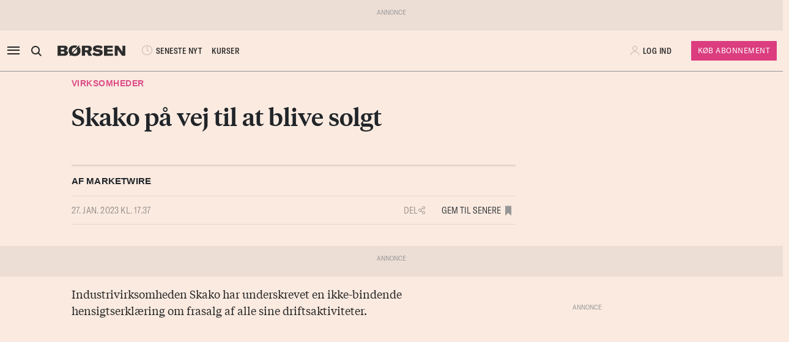

--- FILE ---
content_type: text/html; charset=UTF-8
request_url: https://borsen.dk/nyheder/virksomheder/skako-paa-vej-til-at-blive-solgt
body_size: 14462
content:
<!DOCTYPE html>
<html lang="da" dir="ltr">

<head>
    <meta charset="utf-8">
    <meta name="viewport" content="width=device-width, initial-scale=1, shrink-to-fit=no">
    <meta http-equiv="Content-Type" content="text/html; charset=utf-8" />
    <meta http-equiv="X-UA-Compatible" content="IE=edge,chrome=1">
    <meta name="google-site-verification" content="ikQdkKRpk0VARpNP3Iih1IfuL513DJTiMUJbNIVb4TQ" />

    
    <meta property="fb:app_id" content="139026499462551" />
    <meta property="fb:pages" content="201640113193991" />
    <meta property="fb:pages" content="113868294219" />
    <meta property="fb:pages" content="198452653948" />

    
    <link rel="sitemap" href="https://borsen.dk/sitemap" type="application/xml" />

    <script>
        window.in_app = false;
    </script>
        <link rel="canonical" href="https://borsen.dk/nyheder/virksomheder/skako-paa-vej-til-at-blive-solgt" />
    <meta name="description" itemprop="description" content="Industrivirksomheden Skako har underskrevet en ikke-bindende hensigtserklæring om frasalg af alle sine driftsaktiviteter. Aftalen er indgået med Zefyr Invest IV, oplyser Skako i en meddelelse fredag u" />
    <meta property="og:description" content="Industrivirksomheden Skako har underskrevet en ikke-bindende hensigtserklæring om frasalg af alle sine driftsaktiviteter. Aftalen er indgået med Zefyr Invest IV, oplyser Skako i en meddelelse fredag u" />
    <meta name="twitter:description" content="Industrivirksomheden Skako har underskrevet en ikke-bindende hensigtserklæring om frasalg af alle sine driftsaktiviteter. Aftalen er indgået med Zefyr Invest IV, oplyser Skako i en meddelelse fredag u" />
    <meta property="og:type" content="article" />
    <meta property="article:published_time" content="2023-01-27 17:37:22" />
    <meta property="article:modified_time" itemprop="dateModified" content="2023-01-27 17:37:22" />
    <meta name="premium" content="">
            <meta property="og:title" content="Skako på vej til at blive solgt" />
        <meta name="twitter:title" content="Skako på vej til at blive solgt">
        <meta property="article:section" content="Virksomheder" />
        <meta itemprop="name" content="Skako på vej til at blive solgt">
    <meta name="author"
        content="Af Marketwire" />
    <meta property="og:site_name" content="borsen.dk" />
    <meta property="og:url" content="https://borsen.dk/nyheder/virksomheder/skako-paa-vej-til-at-blive-solgt" />
    <meta name="twitter:site" content="https://borsen.dk">
    <meta name="twitter:card" content="summary_large_image">
    
    <link href="https://norkon.borsen.dk/scripts/article/article-1.css" rel="stylesheet" />
    <script src="https://norkon.borsen.dk/scripts/article/article-1.js"></script>

    <meta name="csrf-token" content="yc1AuBbxlUdLKyW0p5tk9Ug8KvDtDz2rb2uJlsq4">
    <meta name="instrumentation-key" content="">
    <title>Skako på vej til at blive solgt</title>
    <link rel="stylesheet" href="/css/app.css?id=a724aef9611cd385a0dda1bed5717ea5">

            <script>
    var borsen = borsen || {};
    borsen.datalayer = Object.assign(
        {"random":"bmmj4S","trace_id":"Root=1-696e703b-4f0b6cf94d12614d7a47586a","consents":[],"user":{"id":null,"entitlements":["NOID"],"newsletters":[],"activity_source":[],"audiences":[],"login_session":""},"device":{"in_app":false,"platform":null,"version":null},"app":{"in_app":false,"platform":null,"version":null},"ip_info":{"ip":"3.137.183.178","name":null,"signup_link":null}},
        {"article":{"id":3250164,"published":"2023-01-27T17:37:22+01:00","title":"Skako p\u00e5 vej til at blive solgt","section":"Virksomheder","sections":["Virksomheder","Generelt"],"authors":["Af Marketwire"],"breaking":false,"sponsored":[],"paywall":true,"tags":{"branche":null,"emne":null,"generel":null,"individer":null,"pleasure":null,"virksomheder":null,"wire":["Ritzau","Finans","Normal"]},"subjects":null},"generated_at":"2026-01-19T18:56:11+01:00"},
    );

    let width = Math.max(document.documentElement.clientWidth || 0, window.innerWidth || 0)
    borsen.datalayer.device.screen = width >= 1024
    ? 'large'
    : width >= 728
        ? 'medium'
        : 'small';

    window.borsen = {
        ...window.borsen,
        events: {
            ...window.borsen?.events,
            datalayerReady: true
        }
    };

    window.dispatchEvent(new CustomEvent('borsenDatalayerReady'));

    (function(document, tag) {
        const cacheTime = 5 * 60 * 1000;
        const version   = Math.ceil(Date.now() / cacheTime) * cacheTime;

        const script  = document.createElement(tag);
        script.async  = true;
        script.src    = `https://cdn.borsen.cloud/sites/borsendk/scripts/borsen-stats-v2.js?version=${version}`;
        script.onload = function() {
            _BorsenStats('init', borsen.datalayer);
        };

        const firstScript = document.getElementsByTagName(tag)[0];
        firstScript.parentNode.insertBefore(script, firstScript);
    })(document, 'script');
</script>
    
    
</head>

<body class="default  ">

    <div id="app">

        
                    <partner-message type="topbanner"></partner-message>
        
        
        
                                    <b-navbar role="navigation" id="sdk-header" v-cloak="v-cloak" sticky="sticky" toggleable="lg" v-sdk-handle-intersection="{target: 'body', class: 'intersected'}" type="sdk" variant="paper">
    <div v-cloak class="container">

        
        <b-nav align="start" class="sdk-navbar-left align-items-left sdk-sizing-md:w-25 pl-0 pl-md-2 pl-lg-0">
            
            <b-button v-b-toggle.sdk-sidenav id="sdk-sidenav-toggler" aria-label="åben eller luk navigation">
                <i class="icon icon-menu sdk-sidebar-toggler" aria-hidden="true"></i>
            </b-button>
                            <b-nav-item
        id="koeb-mobil"
        class="d-flex d-md-none"
        href="https://borsen.dk/produkter/?cx_src=d-menu&b_source=borsen&b_medium=mobile_header&b_campaign=bliv_kunde"
        link-classes="btn sdk-bg-magenta sdk-color-white"
        >
        KØB
      </b-nav-item>
                        
            <b-collapse is-nav>
                                                            <b-nav-text>
                            <sdk-header-search></sdk-header-search>
                        </b-nav-text>
                                                                        <b-nav-item class="header-logo header-desktop-logo" href="/">
                        <img src="https://cdn.borsen.cloud/sites/borsendk/images/borsen_logo.png" alt="Børsen" >
                    </b-nav-item>
                            </b-collapse>
            
            <b-collapse is-nav class="sdk-header-menu">
                <b-navbar-nav class="d-flex align-items-center">
                                            <b-nav-item class="sdk-font-gta sdk-font-condensed sdk-ln-24px" href="/nyheder"
  link-classes="d-flex align-items-center">
    <i class="icon icon-latest-news" aria-hidden="true"></i>
    SENESTE NYT
</b-nav-item>
  <b-nav-item class="sdk-font-gta sdk-font-condensed sdk-ln-24px" href="/kurser"
  link-classes="d-flex align-items-center">
    KURSER
</b-nav-item>
                                    </b-navbar-nav>
            </b-collapse>

        </b-nav>

        
                    <b-navbar-nav align="middle" class="d-flex align-items-center">
                <b-nav-item class="header-logo header-mobile-logo" href="/">
                    <img src="https://cdn.borsen.cloud/sites/borsendk/images/borsen_logo.png" alt="Børsen" >
                </b-nav-item>
            </b-navbar-nav>
        
        
        <b-nav align="end" class="align-items-center sdk-sizing-md:w-25">

                            <b-nav-item class="sdk-font-gta sdk-font-condensed sdk-ln-24px d-md-none sdk-opacity-75" href="/kurser"
  link-classes="d-flex align-items-center">
    <i class="icon icon-kurs" aria-hidden="true"></i>
</b-nav-item>
 
    
    <b-nav id="account-settings-list" class="align-items-center">
      <b-nav-item class="account-login d-flex align-items-center" v-b-modal.sdk-login-modal>
      <i class="icon icon-my-account sdk-opacity-25" aria-hidden="true"></i><span
      class="d-none d-lg-inline-block sdk-font-gta text-uppercase sdk-ln-24px">Log ind</span>
    </b-nav-item>
                <b-nav-item
            href="https://borsen.dk/produkter/?cx_src=d-menu&b_source=borsen&b_medium=account-settings-list&b_campaign=bliv_kunde"
            link-classes="btn btn-sm sdk-bg-magenta sdk-bg-hover-magenta-light sdk-color-white d-none d-lg-block sdk-font-gta subscribe-btn"
        >
            Køb Abonnement
        </b-nav-item>
      </b-nav>
                    </b-nav>

    </div>
</b-navbar>
                <b-sidebar v-on:hidden="sdk.sidebarClose && this.clearTimeout(sdk.sidebarClose)" v-cloak id="sdk-sidenav" no-header sidebar-class="sdk-sidenav" width="450px">
  <template #default="{ hide, visible }">
    <div
      :hide="hide"
      :visible="visible"
            v-on:mouseenter="sdk.sidebarClose && this.clearTimeout(sdk.sidebarClose)"
      v-on:mouseleave="sdk.sidebarClose = this.setTimeout(() => hide(), 3000)"
          >
    <div class="px-3 pb-2">
      <span aria-hidden="true"><i v-b-toggle.sdk-sidenav class="close icon icon-close" aria-hidden="true"></i></span>
    </div>
    <b-nav vertical class="menu-items" >
      <b-nav-item class="menu-item link" href="/nyheder?b_source=borsendknyhedervirksomhederskako-paa-vej-til-at-blive-solgt&amp;b_medium=sidebar_row_1&amp;b_campaign=item_1" badges="" type="link"
     v-sdk-active-on.child="'pathname'" >
            <i class="icon icon-latest-news" href="/nyheder?b_source=borsendknyhedervirksomhederskako-paa-vej-til-at-blive-solgt&amp;b_medium=sidebar_row_1&amp;b_campaign=item_1" badges="" type="link" aria-hidden="true"></i>
            Seneste nyt
    </b-nav-item>
                  <b-nav-item class="menu-item link" href="https://borsen.dk/investor" badges="" type="link"
     v-sdk-active-on.child="'pathname'" >
            <i class="icon icon-kurs" href="https://borsen.dk/investor" badges="" type="link" aria-hidden="true"></i>
            Kurser
            <span class="alternate-label">Børsen investor</span>
    </b-nav-item>
                  <b-nav-item class="menu-item link" href="/soeg" badges="" type="link"
     v-sdk-active-on.child="'pathname'" >
            <i class="icon icon-search" href="/soeg" badges="" type="link" aria-hidden="true"></i>
            Søg
    </b-nav-item>
                  <b-nav-item class="menu-item link" href="/top1000?b_source=borsendknyhedervirksomhederskako-paa-vej-til-at-blive-solgt&amp;b_medium=sidebar_row_4&amp;b_campaign=item_1" badges="" type="link"
     v-sdk-active-on.child="'pathname'" >
            Top 1000
    </b-nav-item>
                  <b-nav-text type="empty_placeholder" class="menu-item empty_placeholder" active-on="pathname" href="" badges="" type="empty_placeholder" ></b-nav-text>

                  <b-nav-text type="empty_placeholder" class="menu-item empty_placeholder" active-on="pathname" href="" badges="" type="empty_placeholder" ></b-nav-text>

                  <b-nav-text class="folder" v-b-toggle:c3ca8172-432f-46c5-82c7-8baa6d5731f3>
        <div class="menu-item">
                        <a>Opinion</a>
            <div class="toggle-wrap">
                <i class="icon icon-backward-large" aria-hidden="true"></i>
            </div>
        </div>

        <b-collapse id="c3ca8172-432f-46c5-82c7-8baa6d5731f3" class="submenu"
                    v-sdk-handle-active.child.vueEvent='{"bv::toggle::collapse": "c3ca8172-432f-46c5-82c7-8baa6d5731f3"}' >
            <b-nav vertical>
                <b-nav-item class="menu-item link" href="/nyheder/opinion?b_source=borsendknyhedervirksomhederskako-paa-vej-til-at-blive-solgt&amp;b_medium=sidebar_row_5&amp;b_campaign=item_1" badges="" type="link"
     v-sdk-active-on.child="'pathname'" >
            Forside
    </b-nav-item>
                                        <b-nav-item class="menu-item link" href="/nyheder/opinion/debat?b_source=borsendknyhedervirksomhederskako-paa-vej-til-at-blive-solgt&amp;b_medium=sidebar_row_5&amp;b_campaign=item_2" badges="" type="link"
     v-sdk-active-on.child="'pathname'" >
            Debat
    </b-nav-item>
                                        <b-nav-item class="menu-item link" href="/nyheder/opinion/kommentar?b_source=borsendknyhedervirksomhederskako-paa-vej-til-at-blive-solgt&amp;b_medium=sidebar_row_5&amp;b_campaign=item_3" badges="" type="link"
     v-sdk-active-on.child="'pathname'" >
            Kommentar
    </b-nav-item>
                                        <b-nav-item class="menu-item link" href="/nyheder/opinion/kronik?b_source=borsendknyhedervirksomhederskako-paa-vej-til-at-blive-solgt&amp;b_medium=sidebar_row_5&amp;b_campaign=item_4" badges="" type="link"
     v-sdk-active-on.child="'pathname'" >
            Kronik
    </b-nav-item>
                                        <b-nav-item class="menu-item link" href="/nyheder/opinion/okonomisk-kommentar?b_source=borsendknyhedervirksomhederskako-paa-vej-til-at-blive-solgt&amp;b_medium=sidebar_row_5&amp;b_campaign=item_5" badges="" type="link"
     v-sdk-active-on.child="'pathname'" >
            Økonomisk kommentar
    </b-nav-item>
            </b-nav>
        </b-collapse>
    </b-nav-text>
          <b-nav-text class="folder" v-b-toggle:76ae9679-bb05-4dca-b9c3-2fc1eeabf554>
        <div class="menu-item">
                        <a>Pleasure</a>
            <div class="toggle-wrap">
                <i class="icon icon-backward-large" aria-hidden="true"></i>
            </div>
        </div>

        <b-collapse id="76ae9679-bb05-4dca-b9c3-2fc1eeabf554" class="submenu"
                    v-sdk-handle-active.child.vueEvent='{"bv::toggle::collapse": "76ae9679-bb05-4dca-b9c3-2fc1eeabf554"}' >
            <b-nav vertical>
                <b-nav-item class="menu-item link" href="/nyheder/pleasure?b_source=borsendknyhedervirksomhederskako-paa-vej-til-at-blive-solgt&amp;b_medium=sidebar_row_6&amp;b_campaign=item_1" badges="" type="link"
     v-sdk-active-on.child="'pathname'" >
            Forside
    </b-nav-item>
                                        <b-nav-item class="menu-item link" href="/nyheder/pleasure/biler?b_source=borsendknyhedervirksomhederskako-paa-vej-til-at-blive-solgt&amp;b_medium=sidebar_row_6&amp;b_campaign=item_2" badges="" type="link"
     v-sdk-active-on.child="'pathname'" >
            Biler
    </b-nav-item>
                                        <b-nav-item class="menu-item link" href="/nyheder/pleasure/bolig?b_source=borsendknyhedervirksomhederskako-paa-vej-til-at-blive-solgt&amp;b_medium=sidebar_row_6&amp;b_campaign=item_3" badges="" type="link"
     v-sdk-active-on.child="'pathname'" >
            Bolig
    </b-nav-item>
                                        <b-nav-item class="menu-item link" href="/nyheder/pleasure/film?b_source=borsendknyhedervirksomhederskako-paa-vej-til-at-blive-solgt&amp;b_medium=sidebar_row_6&amp;b_campaign=item_4" badges="" type="link"
     v-sdk-active-on.child="'pathname'" >
            Film &amp; TV
    </b-nav-item>
                                        <b-nav-item class="menu-item link" href="/nyheder/pleasure/gastronomi?b_source=borsendknyhedervirksomhederskako-paa-vej-til-at-blive-solgt&amp;b_medium=sidebar_row_6&amp;b_campaign=item_5" badges="" type="link"
     v-sdk-active-on.child="'pathname'" >
            Gastronomi
    </b-nav-item>
                                        <b-nav-item class="menu-item link" href="/nyheder/pleasure/portraet?b_source=borsendknyhedervirksomhederskako-paa-vej-til-at-blive-solgt&amp;b_medium=sidebar_row_6&amp;b_campaign=item_6" badges="" type="link"
     v-sdk-active-on.child="'pathname'" >
            Portræt
    </b-nav-item>
                                        <b-nav-item class="menu-item link" href="/nyheder/pleasure/rejser?b_source=borsendknyhedervirksomhederskako-paa-vej-til-at-blive-solgt&amp;b_medium=sidebar_row_6&amp;b_campaign=item_7" badges="" type="link"
     v-sdk-active-on.child="'pathname'" >
            Rejser
    </b-nav-item>
            </b-nav>
        </b-collapse>
    </b-nav-text>
          <b-nav-text class="folder" v-b-toggle:f397f54f-4595-420e-9a47-61cb9848712d>
        <div class="menu-item">
                        <a>Nyheder</a>
            <div class="toggle-wrap">
                <i class="icon icon-backward-large" aria-hidden="true"></i>
            </div>
        </div>

        <b-collapse id="f397f54f-4595-420e-9a47-61cb9848712d" class="submenu"
             visible
      >
            <b-nav vertical>
                <b-nav-item class="menu-item link" href="https://borsen.dk/nyheder/ai" badges="" type="link"
     v-sdk-active-on.child="'pathname'" >
            AI
    </b-nav-item>
                                        <b-nav-item class="menu-item link" href="/aktiebriefing?b_source=borsendknyhedervirksomhederskako-paa-vej-til-at-blive-solgt&amp;b_medium=sidebar_row_7&amp;b_campaign=item_2" badges="" type="link"
     v-sdk-active-on.child="'pathname'" >
            Aktiebriefing
    </b-nav-item>
                                        <b-nav-item class="menu-item link" href="/nyheder/baeredygtig?b_source=borsendknyhedervirksomhederskako-paa-vej-til-at-blive-solgt&amp;b_medium=sidebar_row_7&amp;b_campaign=item_3" badges="" type="link"
     v-sdk-active-on.child="'pathname'" >
            Bæredygtig
    </b-nav-item>
                                        <b-nav-item class="menu-item link" href="https://borsen.dk/nyheder/ejendomme/" badges="" type="link"
     v-sdk-active-on.child="'pathname'" >
            Ejendomme
    </b-nav-item>
                                        <b-nav-item class="menu-item link" href="https://borsen.dk/nyheder/finans/" badges="" type="link"
     v-sdk-active-on.child="'pathname'" >
            Finans
    </b-nav-item>
                                        <b-nav-item class="menu-item link" href="/nyheder/gazelle?b_source=borsendknyhedervirksomhederskako-paa-vej-til-at-blive-solgt&amp;b_medium=sidebar_row_7&amp;b_campaign=item_6" badges="" type="link"
     v-sdk-active-on.child="'pathname'" >
            Gazelle
    </b-nav-item>
                                        <b-nav-item class="menu-item link" href="/nyheder/investor?b_source=borsendknyhedervirksomhederskako-paa-vej-til-at-blive-solgt&amp;b_medium=sidebar_row_7&amp;b_campaign=item_7" badges="" type="link"
     v-sdk-active-on.child="'pathname'" >
            Investor
    </b-nav-item>
                                        <b-nav-item class="menu-item link" href="/nyheder/ledelse?b_source=borsendknyhedervirksomhederskako-paa-vej-til-at-blive-solgt&amp;b_medium=sidebar_row_7&amp;b_campaign=item_8" badges="" type="link"
     v-sdk-active-on.child="'pathname'" >
            Ledelse
    </b-nav-item>
                                        <b-nav-item class="menu-item link" href="/nyheder/perspektiv?b_source=borsendknyhedervirksomhederskako-paa-vej-til-at-blive-solgt&amp;b_medium=sidebar_row_7&amp;b_campaign=item_9" badges="" type="link"
     v-sdk-active-on.child="'pathname'" >
            Perspektiv
    </b-nav-item>
                                        <b-nav-item class="menu-item link" href="/nyheder/politik?b_source=borsendknyhedervirksomhederskako-paa-vej-til-at-blive-solgt&amp;b_medium=sidebar_row_7&amp;b_campaign=item_10" badges="" type="link"
     v-sdk-active-on.child="'pathname'" >
            Politik
    </b-nav-item>
                                        <b-nav-item class="menu-item link" href="/nyheder/quiz?b_source=borsendknyhedervirksomhederskako-paa-vej-til-at-blive-solgt&amp;b_medium=sidebar_row_7&amp;b_campaign=item_11" badges="" type="link"
     v-sdk-active-on.child="'pathname'" >
            Quiz
    </b-nav-item>
                                        <b-nav-item class="menu-item link" href="https://borsen.dk/nyheder/samfund" badges="" type="link"
     v-sdk-active-on.child="'pathname'" >
            Samfund
    </b-nav-item>
                                        <b-nav-item class="menu-item link" href="/nyheder/virksomheder?b_source=borsendknyhedervirksomhederskako-paa-vej-til-at-blive-solgt&amp;b_medium=sidebar_row_7&amp;b_campaign=item_13" badges="" type="link"
     v-sdk-active-on.child="'pathname'" >
            Virksomheder
    </b-nav-item>
                                        <b-nav-item class="menu-item link" href="https://borsen.dk/nyheder/okonomi" badges="" type="link"
     v-sdk-active-on.child="'pathname'" >
            Økonomi
    </b-nav-item>
            </b-nav>
        </b-collapse>
    </b-nav-text>
          <b-nav-text type="empty_placeholder" class="menu-item empty_placeholder" active-on="pathname" href="" badges="" type="empty_placeholder" ></b-nav-text>

                  <b-nav-item class="menu-item link" href="https://borsen.dk/e-avisen" target="target" badges="" type="link"
     v-sdk-active-on.child="'pathname'" >
            <i class="icon icon-e-paper" href="https://borsen.dk/e-avisen" target="target" badges="" type="link" aria-hidden="true"></i>
            E-avisen
    </b-nav-item>
                  <b-nav-item class="menu-item link" href="/service/nyhedsbreve?b_source=borsendknyhedervirksomhederskako-paa-vej-til-at-blive-solgt&amp;b_medium=sidebar_row_9&amp;b_campaign=item_1" badges="" type="link"
     v-sdk-active-on.child="'pathname'" >
            <i class="icon icon-email" href="/service/nyhedsbreve?b_source=borsendknyhedervirksomhederskako-paa-vej-til-at-blive-solgt&amp;b_medium=sidebar_row_9&amp;b_campaign=item_1" badges="" type="link" aria-hidden="true"></i>
            Nyhedsbreve
    </b-nav-item>
                  <b-nav-item class="menu-item link" href="/service/podcasts?b_source=borsendknyhedervirksomhederskako-paa-vej-til-at-blive-solgt&amp;b_medium=sidebar_row_10&amp;b_campaign=item_1" badges="" type="link"
     v-sdk-active-on.child="'pathname'" >
            <i class="icon icon-podcast" href="/service/podcasts?b_source=borsendknyhedervirksomhederskako-paa-vej-til-at-blive-solgt&amp;b_medium=sidebar_row_10&amp;b_campaign=item_1" badges="" type="link" aria-hidden="true"></i>
            Podcasts
    </b-nav-item>
                  <b-nav-item class="menu-item link" href="/mine-gemte-artikler?b_source=borsendknyhedervirksomhederskako-paa-vej-til-at-blive-solgt&amp;b_medium=sidebar_row_11&amp;b_campaign=item_1" badges="" type="link"
     v-sdk-active-on.child="'pathname'" >
            <i class="icon icon-my-saved-articles" href="/mine-gemte-artikler?b_source=borsendknyhedervirksomhederskako-paa-vej-til-at-blive-solgt&amp;b_medium=sidebar_row_11&amp;b_campaign=item_1" badges="" type="link" aria-hidden="true"></i>
            Mine gemte artikler
    </b-nav-item>
                  <b-nav-item class="menu-item link" href="/kundeservice?b_source=borsendknyhedervirksomhederskako-paa-vej-til-at-blive-solgt&amp;b_medium=sidebar_row_12&amp;b_campaign=item_1" badges="" type="link"
     v-sdk-active-on.child="'pathname'" >
            <i class="icon icon-my-account" href="/kundeservice?b_source=borsendknyhedervirksomhederskako-paa-vej-til-at-blive-solgt&amp;b_medium=sidebar_row_12&amp;b_campaign=item_1" badges="" type="link" aria-hidden="true"></i>
            Kundeservice
    </b-nav-item>
                  <b-nav-text
  type="headline"
  class="menu-item headline sdk-color-ink has-sub" active-on="pathname" href="" badges="" type="headline"
>
  <div class="group-title">
    BØRSEN PRO
  </div>
</b-nav-text>

                    <b-nav-text
  type="text"
  class="menu-item text no-border is-sub"
>
  <div class="group-text">
    <p>Pro indhold med dybdegående analyser og nyhedsbreve indenfor finans og iværksætteri. <a href="http://borsen.dk/produkter/">Klik her og få adgang</a></p>
  </div>
</b-nav-text>
                  <b-nav-text class="folder" v-b-toggle:6d1bed30-dfcc-4c68-b183-205ad20c15ea>
        <div class="menu-item">
            <span
        class="section-badge gta-condensed-medium"
        style="background-color: #000; color: #fff;"
    >Pro</span>
            <a>Finans</a>
            <div class="toggle-wrap">
                <i class="icon icon-backward-large" aria-hidden="true"></i>
            </div>
        </div>

        <b-collapse id="6d1bed30-dfcc-4c68-b183-205ad20c15ea" class="submenu"
                    v-sdk-handle-active.child.vueEvent='{"bv::toggle::collapse": "6d1bed30-dfcc-4c68-b183-205ad20c15ea"}' >
            <b-nav vertical>
                <b-nav-item class="menu-item link" href="/nyheder/profinans?b_source=borsendknyhedervirksomhederskako-paa-vej-til-at-blive-solgt&amp;b_medium=sidebar_row_14&amp;b_campaign=item_1" badges="" type="link"
     v-sdk-active-on.child="'pathname'" >
            Forside
    </b-nav-item>
                                        <b-nav-item class="menu-item link" href="/nyheder/profinans/seneste-profinans?b_source=borsendknyhedervirksomhederskako-paa-vej-til-at-blive-solgt&amp;b_medium=sidebar_row_14&amp;b_campaign=item_2" badges="" type="link"
     v-sdk-active-on.child="'pathname'" >
            Seneste
    </b-nav-item>
                                        <b-nav-item class="menu-item link" href="https://borsen.dk/nyheder/profinans/analyse" badges="" type="link"
     v-sdk-active-on.child="'pathname'" >
            Analyser
    </b-nav-item>
                                        <b-nav-item class="menu-item link" href="/service/nyhedsbreve?b_source=borsendknyhedervirksomhederskako-paa-vej-til-at-blive-solgt&amp;b_medium=sidebar_row_14&amp;b_campaign=item_4" badges="" type="link"
     v-sdk-active-on.child="'pathname'" >
            Nyhedsbreve
    </b-nav-item>
            </b-nav>
        </b-collapse>
    </b-nav-text>
          <b-nav-item class="menu-item link" href="/nyheder/profinancialtimes?b_source=borsendknyhedervirksomhederskako-paa-vej-til-at-blive-solgt&amp;b_medium=sidebar_row_15&amp;b_campaign=item_1" badges="pro" type="link"
     v-sdk-active-on.child="'pathname'" >
        <span
        class="section-badge gta-condensed-medium"
        style="background-color: #000; color: #fff;"
    >Pro</span>
    Financial Times
    </b-nav-item>
                  <b-nav-item class="menu-item link" href="/nyheder/proeconomist?b_source=borsendknyhedervirksomhederskako-paa-vej-til-at-blive-solgt&amp;b_medium=sidebar_row_16&amp;b_campaign=item_1" badges="pro" type="link"
     v-sdk-active-on.child="'pathname'" >
        <span
        class="section-badge gta-condensed-medium"
        style="background-color: #000; color: #fff;"
    >Pro</span>
    The Economist
    </b-nav-item>
                  <b-nav-item class="menu-item link" href="/nyheder/prookonomiskbriefing?b_source=borsendknyhedervirksomhederskako-paa-vej-til-at-blive-solgt&amp;b_medium=sidebar_row_17&amp;b_campaign=item_1" badges="pro" type="link"
     v-sdk-active-on.child="'pathname'" >
        <span
        class="section-badge gta-condensed-medium"
        style="background-color: #000; color: #fff;"
    >Pro</span>
    Økonomisk Briefing
    </b-nav-item>
                  <b-nav-text
  type="headline"
  class="menu-item headline sdk-color-grey" active-on="pathname" href="" badges="" type="headline"
>
  <div class="group-title">
    Andre produkter og services
  </div>
</b-nav-text>

                  <b-nav-item class="menu-item link" href="https://borsen.dk/gazelle" badges="" type="link"
     v-sdk-active-on.child="'pathname'" >
            Børsen Gazelle
    </b-nav-item>
                  <b-nav-item class="menu-item link" href="https://borsen.dk/uddannelse" badges="" type="link"
     v-sdk-active-on.child="'pathname'" >
            Børsen Uddannelse
    </b-nav-item>
                  <b-nav-item class="menu-item link" href="/job?b_source=borsendknyhedervirksomhederskako-paa-vej-til-at-blive-solgt&amp;b_medium=sidebar_row_21&amp;b_campaign=item_1" badges="" type="link"
     v-sdk-active-on.child="'pathname'" >
            Børsen Job
    </b-nav-item>
    </b-nav>
  </div>
  </template>
</b-sidebar>

                    
        <main id="main">
            
            <div class="article-section article-section-virksomheder overflow-x-clip">
                    <div
                class="container ">
                <div class="row row_0 ">
            <div class="ColumnElement col-12 col-lg-7 offset-lg-1">
    
      

    
      <div class="article-title" id="article-anchor-3250164">
            <span class="section section-virksomheder">
    <div class="section-outer-container">
        
        <span class=" section-container">
                            <a class="section-link" href="/nyheder/virksomheder?b_source=skako-pa-vej-til-at-blive-solgt&amp;b_medium=row_0&amp;b_campaign=news_1">
                                        Virksomheder
                </a>
                    </span>
            <div class="section-bookmark">
                
            </div>
    </div>
</span>
    
    
    <h1 class="tiempos-headline" v-cloak v-hypher>Skako på vej til at blive solgt</h1>
</div>


    
      <p><strong class="subheading"><div></div></strong></p>


    
      

    
      <div class="article-info-element">
    <div class="row">
                    <div class="col-12">
                <div class="altbyline bordered-top bordered-bot">
                    <span class="author"><div><p>Af Marketwire</p></div></span>
                </div>
            </div>
        
                <div class="col-12">
            <div class="bordered-bot d-flex align-items-center">
                <span>
                    <span class="published ">27. jan. 2023 KL. 17.37</span>
                </span>

                <span class="d-flex ml-auto">
                    <share-button class="p-2 p-md-0 mr-10-px mr-md-20-px"></share-button>

                    <span class="d-none d-md-block gta-condensed-light uppercase pointer">
                        Gem til senere
                    </span>
                    <user-save-article size="large" id="3250164" />
                </span>
            </div>

        </div>
    </div>
</div>


      </div>

    </div>

            </div>
                    <div
                class="container-fluid p-0 ">
                <div class="row row_1 ">
            <div class="ColumnElement d-none d-lg-block w-100">
    
      <partner-message
            class="overflow-hidden "

                            
            
            type="leader"

            index="1"
    ></partner-message>


      </div>

    </div>

            </div>
                    <div
                class="container ">
                <div class="row row_2 ">
            <div class="ColumnElement col-12 offset-lg-1 col-lg-6">
    
      

    
      <div class=" article-content ">
  
        
            <p>Industrivirksomheden Skako har underskrevet en ikke-bindende hensigtserklæring om frasalg af alle sine driftsaktiviteter.</p>
        <div id="paywall" class="blank">
    </div>
    </div>


    
      <div class="RichTextElement">
            <br />
    </div>


    
      

    
      <div class="article-footer">

            <div class="border"></div>

        

        
        
        
        
        <div class="border"></div>
    
    <div class="share pt-3 pb-4 d-flex align-items-center justify-content-between">
        <share-button></share-button>
        <span>
            <span class="sdk-font-gta sdk-font-weight-300 sdk-font-condensed util-fsx-15px util-prx-7 uppercase pointer">
                Gem til senere
            </span>
            <user-save-article size="large" id="3250164" />
        </span>
    </div>
</div>


      </div>

            <div class="ColumnElement col-12 col-md-4 d-none d-lg-block">
    
      <partner-message
            class="overflow-hidden "

                            v-sticky
            
            type="square"

            index="1"
    ></partner-message>


      </div>

    </div>

            </div>
                    <div
                class="container ">
                <div class="row row_3 ">
            <div class="ColumnElement col-12">
    
      <div class="RichTextElement">
            <!-- V3_continous_scroll_artikelside (000000000033b075) -->
<div id="adn-000000000033b075" style="display: none"></div>
<script src="https://cdn.adnuntius.com/adn.js" async></script>
<script>
window.adn = window.adn || {}; adn.calls = adn.calls || [];
adn.calls.push(function() {
   adn.request({ useCookies: false, container: 'div', requestParams: { load: 'lazyRequest', proximity: 200 }, network: 'c6e22', adUnits: [
      { auId: '000000000033b075', auW: '1270', auH: '25000' }
   ]});
});
</script>
    </div>


      </div>

    </div>

            </div>
                    <div
                class="container-fluid p-0 ">
                <div class="row row_4 ">
            <div class="ColumnElement col">
    
      <partner-message
            class="overflow-hidden "

                            
            
            type="leader"

            index="2"
    ></partner-message>


      </div>

    </div>

            </div>
                    <div
                class="container ">
                <div class="row row_5 ">
            <div class="ColumnElement col-12">
    
      <div class="section-breaker text-center mb-2">
            <h2>Andre læser også</h2>
    </div>


      </div>

            <div class="ColumnElement col-12">
    
      <kilkaya-teasers
  v-cloak
  stream="https://streams-eu2-cdn.k5a.io/streams/v1/622090025ae537689f5d5142/get/6358d1b40533664f8507ad08"
  :article-slots="4"
  teaser-type="normal"
  teaser-classes="col-12 col-md-6 col-lg-3"
  :utm-row="5"

      :ads="[{&quot;position&quot;:4,&quot;unit_id&quot;:&quot;000000000011e330&quot;}]"
  >
</kilkaya-teasers>


      </div>

    </div>

            </div>
                    <div
                class="container ">
                <div class="row row_6 ">
            <div class="ColumnElement col">
    
      <div class="careerlink-carousel-deck mb-3">
    <borsen-job-carousel :initial='{"show_headline":true,"headline":"B\u00f8rsen Job","top_adunit_id":"00000000001e4441","slider_adunit_id":"00000000001dfd32","slide_dimensions":{"value":"220x260px","label":"220x260px","key":"220x260px"},"per_move":1,"per_page":5.5,"breakpoints":["474=1.6","767=2.3","991=3","1199=4"],"autoplay":true,"autoplay_hover_pause":true,"autoplay_frequency":3000,"type":"careerlink_carousel"}'></borsen-job-carousel>
</div>


      </div>

    </div>

            </div>
                    <div
                class="container ">
                <div class="row row_7 ">
            <div class="ColumnElement col-12">
    
      <div class="cardsElement py-3">
    <div class="cards">
        <hooper-slider v-cloak :settings="{
                wheelControl: false,
                infiniteScroll: true,
                breakpoints: {
                    0: {
                        itemsToShow: 1.15,
                        centerMode: false
                    },
                    375: {
                        itemsToShow: 1.3,
                        centerMode: false
                    },
                    425: {
                        itemsToShow: 1.45,
                        centerMode: false
                    },
                    600: {
                        itemsToShow: 1.5,
                        centerMode: false
                    },
                    768: {
                        itemsToShow: 2.3,
                        centerMode: false
                    },
                    1024: {
                        itemsToShow: 3.1,
                        centerMode: false
                    },
                    1225: {
                        itemsToShow: 4.15,
                        centerMode: false,
                        mouseDrag: false,
                        touchDrag: false
                    }
                }
            }">
                        <hooper-slide>
                <div class="
                            card
                            global
                                                        first                                                     ">
                    <!-- Image Cards -->
    <div class="bg-image h-100 w-100"
            style="background-image: url(https://cdn.borsen.cloud/sites/borsendk/images/cards/card-pro-ft.png);">
        <a href="https://borsen.dk/nyheder/profinancialtimes"></a>
    </div>

<!-- Custom Card -->
<div class="cardsHorizontal">
    </div>

                </div>
            </hooper-slide>
                        <hooper-slide>
                <div class="
                            card
                            global
                                                                                                            ">
                    <!-- Image Cards -->
    <div class="bg-image h-100 w-100"
            style="background-image: url(https://s3-eu-west-1.amazonaws.com/borsen-graphics/2025/cards/podcast-cards-saadan-investerer-jeg-16-04-25.jpg);">
        <a href="https://borsen.dk/service/podcasts/saadan-investerer-jeg"></a>
    </div>

<!-- Custom Card -->
<div class="cardsHorizontal">
    </div>

                </div>
            </hooper-slide>
                        <hooper-slide>
                <div class="
                            card
                            global
                                                                                                            ">
                    <!-- Image Cards -->
    <div class="bg-image h-100 w-100"
            style="background-image: url(https://s3-eu-west-1.amazonaws.com/borsen-graphics/2025/cards/podcast-cards-lunde-28-11-25.jpg);">
        <a href="https://borsen.dk/service/podcasts/topchefernes-strategi"></a>
    </div>

<!-- Custom Card -->
<div class="cardsHorizontal">
    </div>

                </div>
            </hooper-slide>
                        <hooper-slide>
                <div class="
                            card
                            global
                                                                                                            ">
                    <!-- Image Cards -->
    <div class="bg-image h-100 w-100"
            style="background-image: url(https://borsen-graphics.s3.eu-west-1.amazonaws.com/2026/podcast-cards/podcast-cards-investor-14-01-26.jpg);">
        <a href="https://borsen.dk/service/podcasts/investorpodcast"></a>
    </div>

<!-- Custom Card -->
<div class="cardsHorizontal">
    </div>

                </div>
            </hooper-slide>
                        <hooper-slide>
                <div class="
                            card
                            epaper
                                                            py-2 px-2 py-md-4 px-md-4
                                                                                    last                         ">
                    <div class="header">
    <div class="headline gta-condensed">
        <p>DAGENS</p>
        <p class="light">E-AVIS</p>
    </div>
    <img src="https://borsen.dk/icon/vignette/E-Paper.svg" class="vignette" alt="E-avis vignette">
</div>
<div class="body">
    <img src="https://mediacdn.prenly.com/api/image/024bf0653edca53c/2082714/cover-image/6ad0c4a847d2270fec3ba906a66d84b3" class="d-block mr-auto ml-auto mt-3" alt="Dagens E-avis">
</div>

<a href="/e-avisen?b_source=default-article&amp;b_medium=row_7&amp;b_campaign=epaper_5" track-name="e-paper" custom-track-props='{&quot;trackingPlacement&quot;:&quot;cards&quot;}' v-js-click>
    <div class="footer">
        <span class="gta">LÆS DAGENS E-AVIS</span>
        <i class="icon icon-forward" aria-hidden="true"></i>
    </div>
</a>

                </div>
            </hooper-slide>
                        <hooper-pagination slot="hooper-addons"></hooper-pagination>
        </hooper-slider>
        <script type="application/javascript">
            {
                const script = document.currentScript;
                const maxWidth = script.parentElement.clientWidth;
                script.previousElementSibling.style.setProperty('max-width', `${maxWidth}px`, 'important');
            }
        </script>
    </div>
</div>


      </div>

    </div>

            </div>
                    <div
                class="container-fluid p-0 ">
                <div class="row row_8 ">
            <div class="ColumnElement col">
    
      <partner-message
            class="overflow-hidden "

                            
            
            type="leader"

            index="3"
    ></partner-message>


      </div>

    </div>

            </div>
                    <div
                class="container ">
                <div class="row row_9 ">
            <div class="ColumnElement col-12">
    
      <div class="section-breaker text-center mb-2">
            <a href="/">
            <h2>Forsiden lige nu</h2>
        </a>
    </div>


      </div>

            <div class="ColumnElement col-12 col-lg-9">
    
      <div class="row article-flow ">
                        <script data-rh="true" type="application/ld+json">
    {
        "@context": "http://schema.org",
        "@type": "NewsArticle",
        "description": "Han er en af erhvervslivets tungeste stemmer: “Nu må vi slå hårdt tilbage”",
        "image": [
                            {
                    "@context": "http://schema.org",
                    "@type": "ImageObject",
                    "url": "https://media.borsen.dk/brapi/size/615//brapi/size/615/landscape/4061866-tre-formaend-til-rundbordssamtale.jpg",
                    "caption": "Han er en af erhvervslivets tungeste stemmer: “Nu må vi slå hårdt tilbage”"
                }
                    ],
        "mainEntityOfPage": "https://borsen.dk/nyheder/virksomheder/han-er-en-af-erhvervslivets-tungeste-stemmer-nu-ma-vi-sla-hardt-tilbage",
        "url": "https://borsen.dk/nyheder/virksomheder/han-er-en-af-erhvervslivets-tungeste-stemmer-nu-ma-vi-sla-hardt-tilbage",
        "inLanguage": "da-DK",
        "author": [
            
                ],
        "dateModified": "2026-01-19 16:31:14",
        "datePublished": "2026-01-19 16:31:14",
        "headline": "Han er en af erhvervslivets tungeste stemmer: “Nu må vi slå hårdt tilbage”",
        "publisher": {
    "@context": "https://schema.org",
    "@type": "Organization",
    "url": "https://www.borsen.dk/",
    "name": "Dagbladet Børsen",
    "address": {
        "@type": "PostalAddress",
        "streetAddress": "Møntergade 19",
        "postalCode": "1140",
        "addressLocality": "København K"
    },
    "telephone": "+45 33320102",
    "logo": {
    "@context": "https://schema.org",
    "@type": "ImageObject",
    "url": "https://cdn.borsen.cloud/sites/borsendk/images/borsen_logo.png"
}
,
    "contactPoint": {
        "@type": "ContactPoint",
        "telephone": "+45 72423212",
        "contactType": "customer service"
    }
}
,
        "copyrightHolder": {
    "@context": "https://schema.org",
    "@type": "Organization",
    "url": "https://www.borsen.dk/",
    "name": "Dagbladet Børsen",
    "address": {
        "@type": "PostalAddress",
        "streetAddress": "Møntergade 19",
        "postalCode": "1140",
        "addressLocality": "København K"
    },
    "telephone": "+45 33320102",
    "logo": {
    "@context": "https://schema.org",
    "@type": "ImageObject",
    "url": "https://cdn.borsen.cloud/sites/borsendk/images/borsen_logo.png"
}
,
    "contactPoint": {
        "@type": "ContactPoint",
        "telephone": "+45 72423212",
        "contactType": "customer service"
    }
}
,
        "sourceOrganization": {
    "@context": "https://schema.org",
    "@type": "Organization",
    "url": "https://www.borsen.dk/",
    "name": "Dagbladet Børsen",
    "address": {
        "@type": "PostalAddress",
        "streetAddress": "Møntergade 19",
        "postalCode": "1140",
        "addressLocality": "København K"
    },
    "telephone": "+45 33320102",
    "logo": {
    "@context": "https://schema.org",
    "@type": "ImageObject",
    "url": "https://cdn.borsen.cloud/sites/borsendk/images/borsen_logo.png"
}
,
    "contactPoint": {
        "@type": "ContactPoint",
        "telephone": "+45 72423212",
        "contactType": "customer service"
    }
}
,
        "copyrightYear": "2026",
        "hasPart":
        {
            "@type": "WebPageElement",
            "isAccessibleForFree": "False"
            
        }
    }
</script>

<div class="col-12 mb-3">
    <div class="story-teaser picture">
        <div class="teaser-border d-none"></div>
        <div class="row d-flex h-100" id="art-4061865">
            <div
                class="col-12 order-0 d-flex flex-column
        
        col-md-4 order-md-1 
        ">

                    <span class="section section-virksomheder">
    <div class="section-outer-container">
        
        <span class=" section-container">
                            <a class="section-link" href="/nyheder/virksomheder?b_source=skako-pa-vej-til-at-blive-solgt&amp;b_medium=row_9&amp;b_campaign=news_1">
                                        Virksomheder
                </a>
                    </span>
            <div class="section-bookmark">
                <user-save-article id="4061865">
                            <div class="read-later">
                    Læs senere
                </div>
                    </user-save-article>
            </div>
    </div>
</span>

                <a class="teaser-title-link  " data-k5a-url="https://borsen.dk/nyhed/4061865"
                    href="/nyheder/virksomheder/han-er-en-af-erhvervslivets-tungeste-stemmer-nu-ma-vi-sla-hardt-tilbage?b_source=skako-pa-vej-til-at-blive-solgt&amp;b_medium=row_9&amp;b_campaign=news_1"
                    >
                        <div class="teaser-text ">
        <h2 v-text-resizer v-hypher v-cloak class="tiempos-headline">
            Han er en af erhvervslivets tungeste stemmer: “Nu må vi slå hårdt tilbage”
        </h2>
    </div>

                    </a>

                                </div>
                            <a data-k5a-url="https://borsen.dk/nyhed/4061865"
                    class="col col-md-8 teaser-image-link"
                    href="/nyheder/virksomheder/han-er-en-af-erhvervslivets-tungeste-stemmer-nu-ma-vi-sla-hardt-tilbage?b_source=skako-pa-vej-til-at-blive-solgt&amp;b_medium=row_9&amp;b_campaign=news_1">
                                <div isOffset="true" v-lazy-load class="image">
            
            <img data-src="https://media.borsen.dk/brapi/size/615/landscape/4061866-tre-formaend-til-rundbordssamtale.jpg" src="/img/dummy.png"
                alt="Han er en af erhvervslivets tungeste stemmer: “Nu må vi slå hårdt tilbage”">

        </div>
                    </a>
                    </div>
    </div>
</div>

                                <script data-rh="true" type="application/ld+json">
    {
        "@context": "http://schema.org",
        "@type": "NewsArticle",
        "description": "Flere republikanere modsiger Trump efter nye toldtrusler",
        "image": [
                            {
                    "@context": "http://schema.org",
                    "@type": "ImageObject",
                    "url": "https://media.borsen.dk/brapi/size/615//brapi/size/615/landscape/4061904-vice-president-vance-in-wisconsin.jpg",
                    "caption": "Flere republikanere modsiger Trump efter nye toldtrusler"
                }
                    ],
        "mainEntityOfPage": "https://borsen.dk/nyheder/udland/flere-republikanere-modsiger-trump-efter-nye-toldtrusler",
        "url": "https://borsen.dk/nyheder/udland/flere-republikanere-modsiger-trump-efter-nye-toldtrusler",
        "inLanguage": "da-DK",
        "author": [
            
                ],
        "dateModified": "2026-01-19 18:12:45",
        "datePublished": "2026-01-19 18:12:45",
        "headline": "Flere republikanere modsiger Trump efter nye toldtrusler",
        "publisher": {
    "@context": "https://schema.org",
    "@type": "Organization",
    "url": "https://www.borsen.dk/",
    "name": "Dagbladet Børsen",
    "address": {
        "@type": "PostalAddress",
        "streetAddress": "Møntergade 19",
        "postalCode": "1140",
        "addressLocality": "København K"
    },
    "telephone": "+45 33320102",
    "logo": {
    "@context": "https://schema.org",
    "@type": "ImageObject",
    "url": "https://cdn.borsen.cloud/sites/borsendk/images/borsen_logo.png"
}
,
    "contactPoint": {
        "@type": "ContactPoint",
        "telephone": "+45 72423212",
        "contactType": "customer service"
    }
}
,
        "copyrightHolder": {
    "@context": "https://schema.org",
    "@type": "Organization",
    "url": "https://www.borsen.dk/",
    "name": "Dagbladet Børsen",
    "address": {
        "@type": "PostalAddress",
        "streetAddress": "Møntergade 19",
        "postalCode": "1140",
        "addressLocality": "København K"
    },
    "telephone": "+45 33320102",
    "logo": {
    "@context": "https://schema.org",
    "@type": "ImageObject",
    "url": "https://cdn.borsen.cloud/sites/borsendk/images/borsen_logo.png"
}
,
    "contactPoint": {
        "@type": "ContactPoint",
        "telephone": "+45 72423212",
        "contactType": "customer service"
    }
}
,
        "sourceOrganization": {
    "@context": "https://schema.org",
    "@type": "Organization",
    "url": "https://www.borsen.dk/",
    "name": "Dagbladet Børsen",
    "address": {
        "@type": "PostalAddress",
        "streetAddress": "Møntergade 19",
        "postalCode": "1140",
        "addressLocality": "København K"
    },
    "telephone": "+45 33320102",
    "logo": {
    "@context": "https://schema.org",
    "@type": "ImageObject",
    "url": "https://cdn.borsen.cloud/sites/borsendk/images/borsen_logo.png"
}
,
    "contactPoint": {
        "@type": "ContactPoint",
        "telephone": "+45 72423212",
        "contactType": "customer service"
    }
}
,
        "copyrightYear": "2026",
        "hasPart":
        {
            "@type": "WebPageElement",
            "isAccessibleForFree": "False"
            
        }
    }
</script>

<div class="col-12 col-md-6 col-lg-4 mb-4">
    <div class="story-teaser picture">
        <div class="teaser-border d-block d-md-block d-lg-block"></div>
        <div class="row d-flex h-100" id="art-4061905">
            <div
                class="col-12 order-0 d-flex flex-column
        
        
        ">

                    <span class="section section-udland">
    <div class="section-outer-container">
        
        <span class=" section-container">
                            <a class="section-link" href="/nyheder/udland?b_source=skako-pa-vej-til-at-blive-solgt&amp;b_medium=row_9&amp;b_campaign=news_2">
                                        Udland
                </a>
                    </span>
            <div class="section-bookmark">
                <user-save-article id="4061905">
                    </user-save-article>
            </div>
    </div>
</span>

                <a class="teaser-title-link  " data-k5a-url="https://borsen.dk/nyhed/4061905"
                    href="/nyheder/udland/flere-republikanere-modsiger-trump-efter-nye-toldtrusler?b_source=skako-pa-vej-til-at-blive-solgt&amp;b_medium=row_9&amp;b_campaign=news_2"
                    >
                        <div class="teaser-text ">
        <h2 v-text-resizer v-hypher v-cloak class="tiempos-headline">
            Flere republikanere modsiger Trump efter nye toldtrusler
        </h2>
    </div>

                    </a>

                                </div>
                            <a data-k5a-url="https://borsen.dk/nyhed/4061905"
                    class="col mt-auto teaser-image-link"
                    href="/nyheder/udland/flere-republikanere-modsiger-trump-efter-nye-toldtrusler?b_source=skako-pa-vej-til-at-blive-solgt&amp;b_medium=row_9&amp;b_campaign=news_2">
                                <div isOffset="true" v-lazy-load class="image">
            
            <img data-src="https://media.borsen.dk/brapi/size/615/landscape/4061904-vice-president-vance-in-wisconsin.jpg" src="/img/dummy.png"
                alt="Flere republikanere modsiger Trump efter nye toldtrusler">

        </div>
                    </a>
                    </div>
    </div>
</div>

                                <script data-rh="true" type="application/ld+json">
    {
        "@context": "http://schema.org",
        "@type": "NewsArticle",
        "description": "Nu reagerer Mark Rutte på møde med Troels Lund – følg med live",
        "image": [
                            {
                    "@context": "http://schema.org",
                    "@type": "ImageObject",
                    "url": "https://media.borsen.dk/brapi/size/615//brapi/size/615/landscape/4061812-greenland-denmark-us-demonstration.jpg",
                    "caption": "Nu reagerer Mark Rutte på møde med Troels Lund – følg med live"
                }
                    ],
        "mainEntityOfPage": "https://borsen.dk/nyheder/politik/nu-reagerer-mark-rutte-pa-mode-med-troels-lund-folg-med-live",
        "url": "https://borsen.dk/nyheder/politik/nu-reagerer-mark-rutte-pa-mode-med-troels-lund-folg-med-live",
        "inLanguage": "da-DK",
        "author": [
            
                ],
        "dateModified": "2026-01-19 07:24:34",
        "datePublished": "2026-01-19 07:24:34",
        "headline": "Nu reagerer Mark Rutte på møde med Troels Lund – følg med live",
        "publisher": {
    "@context": "https://schema.org",
    "@type": "Organization",
    "url": "https://www.borsen.dk/",
    "name": "Dagbladet Børsen",
    "address": {
        "@type": "PostalAddress",
        "streetAddress": "Møntergade 19",
        "postalCode": "1140",
        "addressLocality": "København K"
    },
    "telephone": "+45 33320102",
    "logo": {
    "@context": "https://schema.org",
    "@type": "ImageObject",
    "url": "https://cdn.borsen.cloud/sites/borsendk/images/borsen_logo.png"
}
,
    "contactPoint": {
        "@type": "ContactPoint",
        "telephone": "+45 72423212",
        "contactType": "customer service"
    }
}
,
        "copyrightHolder": {
    "@context": "https://schema.org",
    "@type": "Organization",
    "url": "https://www.borsen.dk/",
    "name": "Dagbladet Børsen",
    "address": {
        "@type": "PostalAddress",
        "streetAddress": "Møntergade 19",
        "postalCode": "1140",
        "addressLocality": "København K"
    },
    "telephone": "+45 33320102",
    "logo": {
    "@context": "https://schema.org",
    "@type": "ImageObject",
    "url": "https://cdn.borsen.cloud/sites/borsendk/images/borsen_logo.png"
}
,
    "contactPoint": {
        "@type": "ContactPoint",
        "telephone": "+45 72423212",
        "contactType": "customer service"
    }
}
,
        "sourceOrganization": {
    "@context": "https://schema.org",
    "@type": "Organization",
    "url": "https://www.borsen.dk/",
    "name": "Dagbladet Børsen",
    "address": {
        "@type": "PostalAddress",
        "streetAddress": "Møntergade 19",
        "postalCode": "1140",
        "addressLocality": "København K"
    },
    "telephone": "+45 33320102",
    "logo": {
    "@context": "https://schema.org",
    "@type": "ImageObject",
    "url": "https://cdn.borsen.cloud/sites/borsendk/images/borsen_logo.png"
}
,
    "contactPoint": {
        "@type": "ContactPoint",
        "telephone": "+45 72423212",
        "contactType": "customer service"
    }
}
,
        "copyrightYear": "2026",
        "hasPart":
        {
            "@type": "WebPageElement",
            "isAccessibleForFree": "False"
            
        }
    }
</script>

<div class="col-12 col-md-6 col-lg-4 mb-4">
    <div class="story-teaser picture">
        <div class="teaser-border d-block d-md-block d-lg-block"></div>
        <div class="row d-flex h-100" id="art-4060918">
            <div
                class="col-12 order-0 d-flex flex-column
        
        
        ">

                    <span class="section section-politik">
    <div class="section-outer-container">
        
        <span class=" section-container">
                            <a class="section-link" href="/nyheder/politik?b_source=skako-pa-vej-til-at-blive-solgt&amp;b_medium=row_9&amp;b_campaign=news_3">
                                        Politik
                </a>
                    </span>
            <div class="section-bookmark">
                <user-save-article id="4060918">
                    </user-save-article>
            </div>
    </div>
</span>

                <a class="teaser-title-link  " data-k5a-url="https://borsen.dk/nyhed/4060918"
                    href="/nyheder/politik/nu-reagerer-mark-rutte-pa-mode-med-troels-lund-folg-med-live?b_source=skako-pa-vej-til-at-blive-solgt&amp;b_medium=row_9&amp;b_campaign=news_3"
                    >
                        <div class="teaser-text ">
        <h2 v-text-resizer v-hypher v-cloak class="tiempos-headline">
            Nu reagerer Mark Rutte på møde med Troels Lund – følg med live
        </h2>
    </div>

                    </a>

                                </div>
                            <a data-k5a-url="https://borsen.dk/nyhed/4060918"
                    class="col mt-auto teaser-image-link"
                    href="/nyheder/politik/nu-reagerer-mark-rutte-pa-mode-med-troels-lund-folg-med-live?b_source=skako-pa-vej-til-at-blive-solgt&amp;b_medium=row_9&amp;b_campaign=news_3">
                                <div isOffset="true" v-lazy-load class="image">
            
            <img data-src="https://media.borsen.dk/brapi/size/615/landscape/4061812-greenland-denmark-us-demonstration.jpg" src="/img/dummy.png"
                alt="Nu reagerer Mark Rutte på møde med Troels Lund – følg med live">

        </div>
                    </a>
                    </div>
    </div>
</div>

                                <script data-rh="true" type="application/ld+json">
    {
        "@context": "http://schema.org",
        "@type": "NewsArticle",
        "description": "Bocian: Jeg har tidligere været håbefuld – nu er jeg virkelig bekymret",
        "image": [
                            {
                    "@context": "http://schema.org",
                    "@type": "ImageObject",
                    "url": "https://media.borsen.dk/brapi/size/615//brapi/size/615/landscape/4061899-us-president-trump-delivers-remarks-with-governor-of-louisiana-landry-at-the-white-house.jpg",
                    "caption": "Bocian: Jeg har tidligere været håbefuld – nu er jeg virkelig bekymret"
                }
                    ],
        "mainEntityOfPage": "https://borsen.dk/nyheder/okonomi/bocian-jeg-har-tidligere-vaeret-habefuld-nu-er-jeg-virkelig-bekymret",
        "url": "https://borsen.dk/nyheder/okonomi/bocian-jeg-har-tidligere-vaeret-habefuld-nu-er-jeg-virkelig-bekymret",
        "inLanguage": "da-DK",
        "author": [
            
                ],
        "dateModified": "2026-01-19 17:29:57",
        "datePublished": "2026-01-19 17:29:57",
        "headline": "Bocian: Jeg har tidligere været håbefuld – nu er jeg virkelig bekymret",
        "publisher": {
    "@context": "https://schema.org",
    "@type": "Organization",
    "url": "https://www.borsen.dk/",
    "name": "Dagbladet Børsen",
    "address": {
        "@type": "PostalAddress",
        "streetAddress": "Møntergade 19",
        "postalCode": "1140",
        "addressLocality": "København K"
    },
    "telephone": "+45 33320102",
    "logo": {
    "@context": "https://schema.org",
    "@type": "ImageObject",
    "url": "https://cdn.borsen.cloud/sites/borsendk/images/borsen_logo.png"
}
,
    "contactPoint": {
        "@type": "ContactPoint",
        "telephone": "+45 72423212",
        "contactType": "customer service"
    }
}
,
        "copyrightHolder": {
    "@context": "https://schema.org",
    "@type": "Organization",
    "url": "https://www.borsen.dk/",
    "name": "Dagbladet Børsen",
    "address": {
        "@type": "PostalAddress",
        "streetAddress": "Møntergade 19",
        "postalCode": "1140",
        "addressLocality": "København K"
    },
    "telephone": "+45 33320102",
    "logo": {
    "@context": "https://schema.org",
    "@type": "ImageObject",
    "url": "https://cdn.borsen.cloud/sites/borsendk/images/borsen_logo.png"
}
,
    "contactPoint": {
        "@type": "ContactPoint",
        "telephone": "+45 72423212",
        "contactType": "customer service"
    }
}
,
        "sourceOrganization": {
    "@context": "https://schema.org",
    "@type": "Organization",
    "url": "https://www.borsen.dk/",
    "name": "Dagbladet Børsen",
    "address": {
        "@type": "PostalAddress",
        "streetAddress": "Møntergade 19",
        "postalCode": "1140",
        "addressLocality": "København K"
    },
    "telephone": "+45 33320102",
    "logo": {
    "@context": "https://schema.org",
    "@type": "ImageObject",
    "url": "https://cdn.borsen.cloud/sites/borsendk/images/borsen_logo.png"
}
,
    "contactPoint": {
        "@type": "ContactPoint",
        "telephone": "+45 72423212",
        "contactType": "customer service"
    }
}
,
        "copyrightYear": "2026",
        "hasPart":
        {
            "@type": "WebPageElement",
            "isAccessibleForFree": "False"
            
        }
    }
</script>

<div class="col-12 col-lg-4 mb-4">
    <div class="story-teaser picture">
        <div class="teaser-border d-block d-md-block d-lg-block"></div>
        <div class="row d-flex h-100" id="art-4061898">
            <div
                class="col-12 order-0 d-flex flex-column
        
        
        ">

                    <span class="section section-okonomi">
    <div class="section-outer-container">
        
        <span class=" section-container">
                            <a class="section-link" href="/nyheder/okonomi?b_source=skako-pa-vej-til-at-blive-solgt&amp;b_medium=row_9&amp;b_campaign=news_4">
                                        Økonomi
                </a>
                    </span>
            <div class="section-bookmark">
                <user-save-article id="4061898">
                    </user-save-article>
            </div>
    </div>
</span>

                <a class="teaser-title-link  " data-k5a-url="https://borsen.dk/nyhed/4061898"
                    href="/nyheder/okonomi/bocian-jeg-har-tidligere-vaeret-habefuld-nu-er-jeg-virkelig-bekymret?b_source=skako-pa-vej-til-at-blive-solgt&amp;b_medium=row_9&amp;b_campaign=news_4"
                    >
                        <div class="teaser-text ">
        <h2 v-text-resizer v-hypher v-cloak class="tiempos-headline">
            Bocian: Jeg har tidligere været håbefuld – nu er jeg virkelig bekymret
        </h2>
    </div>

                    </a>

                                </div>
                            <a data-k5a-url="https://borsen.dk/nyhed/4061898"
                    class="col mt-auto teaser-image-link"
                    href="/nyheder/okonomi/bocian-jeg-har-tidligere-vaeret-habefuld-nu-er-jeg-virkelig-bekymret?b_source=skako-pa-vej-til-at-blive-solgt&amp;b_medium=row_9&amp;b_campaign=news_4">
                                <div isOffset="true" v-lazy-load class="image">
            
            <img data-src="https://media.borsen.dk/brapi/size/615/landscape/4061899-us-president-trump-delivers-remarks-with-governor-of-louisiana-landry-at-the-white-house.jpg" src="/img/dummy.png"
                alt="Bocian: Jeg har tidligere været håbefuld – nu er jeg virkelig bekymret">

        </div>
                    </a>
                    </div>
    </div>
</div>

                                <script data-rh="true" type="application/ld+json">
    {
        "@context": "http://schema.org",
        "@type": "NewsArticle",
        "description": "Analyse: Trump i Davos kommer kun for at slå de andre i hovedet",
        "image": [
                            {
                    "@context": "http://schema.org",
                    "@type": "ImageObject",
                    "url": "https://media.borsen.dk/brapi/size/615//brapi/size/615/landscape/4061863-british-prime-minister-starmer-delivers-a-statement-in-london.jpg",
                    "caption": "Analyse: Trump i Davos kommer kun for at slå de andre i hovedet"
                }
                    ],
        "mainEntityOfPage": "https://borsen.dk/nyheder/udland/analyse-trump-i-davos-kommer-kun-for-at-sla-de-andre-i-hovedet",
        "url": "https://borsen.dk/nyheder/udland/analyse-trump-i-davos-kommer-kun-for-at-sla-de-andre-i-hovedet",
        "inLanguage": "da-DK",
        "author": [
            
                ],
        "dateModified": "2026-01-19 15:23:01",
        "datePublished": "2026-01-19 15:23:01",
        "headline": "Analyse: Trump i Davos kommer kun for at slå de andre i hovedet",
        "publisher": {
    "@context": "https://schema.org",
    "@type": "Organization",
    "url": "https://www.borsen.dk/",
    "name": "Dagbladet Børsen",
    "address": {
        "@type": "PostalAddress",
        "streetAddress": "Møntergade 19",
        "postalCode": "1140",
        "addressLocality": "København K"
    },
    "telephone": "+45 33320102",
    "logo": {
    "@context": "https://schema.org",
    "@type": "ImageObject",
    "url": "https://cdn.borsen.cloud/sites/borsendk/images/borsen_logo.png"
}
,
    "contactPoint": {
        "@type": "ContactPoint",
        "telephone": "+45 72423212",
        "contactType": "customer service"
    }
}
,
        "copyrightHolder": {
    "@context": "https://schema.org",
    "@type": "Organization",
    "url": "https://www.borsen.dk/",
    "name": "Dagbladet Børsen",
    "address": {
        "@type": "PostalAddress",
        "streetAddress": "Møntergade 19",
        "postalCode": "1140",
        "addressLocality": "København K"
    },
    "telephone": "+45 33320102",
    "logo": {
    "@context": "https://schema.org",
    "@type": "ImageObject",
    "url": "https://cdn.borsen.cloud/sites/borsendk/images/borsen_logo.png"
}
,
    "contactPoint": {
        "@type": "ContactPoint",
        "telephone": "+45 72423212",
        "contactType": "customer service"
    }
}
,
        "sourceOrganization": {
    "@context": "https://schema.org",
    "@type": "Organization",
    "url": "https://www.borsen.dk/",
    "name": "Dagbladet Børsen",
    "address": {
        "@type": "PostalAddress",
        "streetAddress": "Møntergade 19",
        "postalCode": "1140",
        "addressLocality": "København K"
    },
    "telephone": "+45 33320102",
    "logo": {
    "@context": "https://schema.org",
    "@type": "ImageObject",
    "url": "https://cdn.borsen.cloud/sites/borsendk/images/borsen_logo.png"
}
,
    "contactPoint": {
        "@type": "ContactPoint",
        "telephone": "+45 72423212",
        "contactType": "customer service"
    }
}
,
        "copyrightYear": "2026",
        "hasPart":
        {
            "@type": "WebPageElement",
            "isAccessibleForFree": "False"
            
        }
    }
</script>

<div class="col-12 mb-3">
    <div class="story-teaser picture">
        <div class="teaser-border d-block d-md-block d-lg-block"></div>
        <div class="row d-flex h-100" id="art-4061862">
            <div
                class="col-12 order-0 d-flex flex-column
        col-md-4 order-md-0 
        
        ">

                    <span class="section section-udland">
    <div class="section-outer-container">
        
        <span class=" section-container">
                            <a class="section-link" href="/nyheder/udland?b_source=skako-pa-vej-til-at-blive-solgt&amp;b_medium=row_9&amp;b_campaign=news_5">
                                        Udland
                </a>
                    </span>
            <div class="section-bookmark">
                <user-save-article id="4061862">
                    </user-save-article>
            </div>
    </div>
</span>

                <a class="teaser-title-link  " data-k5a-url="https://borsen.dk/nyhed/4061862"
                    href="/nyheder/udland/analyse-trump-i-davos-kommer-kun-for-at-sla-de-andre-i-hovedet?b_source=skako-pa-vej-til-at-blive-solgt&amp;b_medium=row_9&amp;b_campaign=news_5"
                    >
                        <div class="teaser-text ">
        <h2 v-text-resizer v-hypher v-cloak class="tiempos-headline">
            Analyse: Trump i Davos kommer kun for at slå de andre i hovedet
        </h2>
    </div>

                    </a>

                                </div>
                            <a data-k5a-url="https://borsen.dk/nyhed/4061862"
                    class="col col-md-8 teaser-image-link"
                    href="/nyheder/udland/analyse-trump-i-davos-kommer-kun-for-at-sla-de-andre-i-hovedet?b_source=skako-pa-vej-til-at-blive-solgt&amp;b_medium=row_9&amp;b_campaign=news_5">
                                <div isOffset="true" v-lazy-load class="image">
            
            <img data-src="https://media.borsen.dk/brapi/size/615/landscape/4061863-british-prime-minister-starmer-delivers-a-statement-in-london.jpg" src="/img/dummy.png"
                alt="Analyse: Trump i Davos kommer kun for at slå de andre i hovedet">

        </div>
                    </a>
                    </div>
    </div>
</div>

                                <script data-rh="true" type="application/ld+json">
    {
        "@context": "http://schema.org",
        "@type": "NewsArticle",
        "description": "Danske topchefer parate til at investere i Tyskland igen",
        "image": [
                            {
                    "@context": "http://schema.org",
                    "@type": "ImageObject",
                    "url": "https://media.borsen.dk/brapi/size/615//brapi/size/615/landscape/4061590-thyssenkrupp-steel-factory-in-duisburg.jpg",
                    "caption": "Danske topchefer parate til at investere i Tyskland igen"
                }
                    ],
        "mainEntityOfPage": "https://borsen.dk/nyheder/virksomheder/danske-topchefer-parate-til-at-investere-i-tyskland-igen",
        "url": "https://borsen.dk/nyheder/virksomheder/danske-topchefer-parate-til-at-investere-i-tyskland-igen",
        "inLanguage": "da-DK",
        "author": [
            
                ],
        "dateModified": "2026-01-19 18:49:13",
        "datePublished": "2026-01-19 18:49:13",
        "headline": "Danske topchefer parate til at investere i Tyskland igen",
        "publisher": {
    "@context": "https://schema.org",
    "@type": "Organization",
    "url": "https://www.borsen.dk/",
    "name": "Dagbladet Børsen",
    "address": {
        "@type": "PostalAddress",
        "streetAddress": "Møntergade 19",
        "postalCode": "1140",
        "addressLocality": "København K"
    },
    "telephone": "+45 33320102",
    "logo": {
    "@context": "https://schema.org",
    "@type": "ImageObject",
    "url": "https://cdn.borsen.cloud/sites/borsendk/images/borsen_logo.png"
}
,
    "contactPoint": {
        "@type": "ContactPoint",
        "telephone": "+45 72423212",
        "contactType": "customer service"
    }
}
,
        "copyrightHolder": {
    "@context": "https://schema.org",
    "@type": "Organization",
    "url": "https://www.borsen.dk/",
    "name": "Dagbladet Børsen",
    "address": {
        "@type": "PostalAddress",
        "streetAddress": "Møntergade 19",
        "postalCode": "1140",
        "addressLocality": "København K"
    },
    "telephone": "+45 33320102",
    "logo": {
    "@context": "https://schema.org",
    "@type": "ImageObject",
    "url": "https://cdn.borsen.cloud/sites/borsendk/images/borsen_logo.png"
}
,
    "contactPoint": {
        "@type": "ContactPoint",
        "telephone": "+45 72423212",
        "contactType": "customer service"
    }
}
,
        "sourceOrganization": {
    "@context": "https://schema.org",
    "@type": "Organization",
    "url": "https://www.borsen.dk/",
    "name": "Dagbladet Børsen",
    "address": {
        "@type": "PostalAddress",
        "streetAddress": "Møntergade 19",
        "postalCode": "1140",
        "addressLocality": "København K"
    },
    "telephone": "+45 33320102",
    "logo": {
    "@context": "https://schema.org",
    "@type": "ImageObject",
    "url": "https://cdn.borsen.cloud/sites/borsendk/images/borsen_logo.png"
}
,
    "contactPoint": {
        "@type": "ContactPoint",
        "telephone": "+45 72423212",
        "contactType": "customer service"
    }
}
,
        "copyrightYear": "2026",
        "hasPart":
        {
            "@type": "WebPageElement",
            "isAccessibleForFree": "False"
            
        }
    }
</script>

<div class="col-12 col-lg-4 mb-4">
    <div class="story-teaser picture">
        <div class="teaser-border d-block d-md-block d-lg-block"></div>
        <div class="row d-flex h-100" id="art-4061589">
            <div
                class="col-12 order-0 d-flex flex-column
        
        
        ">

                    <span class="section section-virksomheder">
    <div class="section-outer-container">
        
        <span class=" section-container">
                            <a class="section-link" href="/nyheder/virksomheder?b_source=skako-pa-vej-til-at-blive-solgt&amp;b_medium=row_9&amp;b_campaign=news_6">
                                        Virksomheder
                </a>
                    </span>
            <div class="section-bookmark">
                <user-save-article id="4061589">
                    </user-save-article>
            </div>
    </div>
</span>

                <a class="teaser-title-link  " data-k5a-url="https://borsen.dk/nyhed/4061589"
                    href="/nyheder/virksomheder/danske-topchefer-parate-til-at-investere-i-tyskland-igen?b_source=skako-pa-vej-til-at-blive-solgt&amp;b_medium=row_9&amp;b_campaign=news_6"
                    >
                        <div class="teaser-text ">
        <h2 v-text-resizer v-hypher v-cloak class="tiempos-headline">
            Danske topchefer parate til at investere i Tyskland igen
        </h2>
    </div>

                    </a>

                                </div>
                            <a data-k5a-url="https://borsen.dk/nyhed/4061589"
                    class="col mt-auto teaser-image-link"
                    href="/nyheder/virksomheder/danske-topchefer-parate-til-at-investere-i-tyskland-igen?b_source=skako-pa-vej-til-at-blive-solgt&amp;b_medium=row_9&amp;b_campaign=news_6">
                                <div isOffset="true" v-lazy-load class="image">
            
            <img data-src="https://media.borsen.dk/brapi/size/615/landscape/4061590-thyssenkrupp-steel-factory-in-duisburg.jpg" src="/img/dummy.png"
                alt="Danske topchefer parate til at investere i Tyskland igen">

        </div>
                    </a>
                    </div>
    </div>
</div>

                                <div class="col-12 col-lg-4 mb-4">
    <div class="pleasure-teaser ">
        <div class="teaser-border d-block d-md-block d-lg-block"></div>
        <div class="row d-flex h-100" id="art-4061226">
            <div
                class="col-12 order-0 d-flex flex-column
        
        
        ">

                    <span class="section section-pleasure pt-2 gta-condensed">
    <div class="section-outer-container">
        
        <span class=" section-container">
                            <a class="section-link" href="/nyheder/pleasure?b_source=skako-pa-vej-til-at-blive-solgt&amp;b_medium=row_9&amp;b_campaign=news_7">
                                        Helbred
                </a>
                    </span>
            <div class="section-bookmark">
                <user-save-article id="4061226" />
            </div>
    </div>
</span>

                <a class="teaser-title-link  " data-k5a-url="https://borsen.dk/nyhed/4061226"
                    href="/nyheder/pleasure/what-er-jeg-ekstremt-overvaegtig?b_source=skako-pa-vej-til-at-blive-solgt&amp;b_medium=row_9&amp;b_campaign=news_7"
                    >
                    
    <div class="h-100">
        <div class="teaser-text ">
            <h2 v-hypher v-text-resizer v-cloak class="tiempos-headline p-3">
                “What!? Er jeg ekstremt overvægtig?”
            </h2>
        </div>

            </div>
                </a>

                            </div>
                            <a data-k5a-url="https://borsen.dk/nyhed/4061226"
                    class="col mt-auto teaser-image-link"
                    href="/nyheder/pleasure/what-er-jeg-ekstremt-overvaegtig?b_source=skako-pa-vej-til-at-blive-solgt&amp;b_medium=row_9&amp;b_campaign=news_7">
                    
            <div v-lazy-load>
            <img data-src="https://media.borsen.dk/brapi/size/615/landscape/4061227-1.jpg" src="/img/dummy.png"
                alt="“What!? Er jeg ekstremt overvægtig?”">
        </div>
                    </a>
                    </div>
    </div>
</div>

                                <script data-rh="true" type="application/ld+json">
    {
        "@context": "http://schema.org",
        "@type": "NewsArticle",
        "description": "Prisfesten på ejerlejligheder får udlejere til at sælge",
        "image": [
                            {
                    "@context": "http://schema.org",
                    "@type": "ImageObject",
                    "url": "https://media.borsen.dk/brapi/size/615//brapi/size/615/landscape/4061785-ejendomsmaegler-lone-boegh.jpg",
                    "caption": "Prisfesten på ejerlejligheder får udlejere til at sælge"
                }
                    ],
        "mainEntityOfPage": "https://borsen.dk/nyheder/okonomi/prisfesten-pa-ejerlejligheder-far-udlejere-til-at-saelge",
        "url": "https://borsen.dk/nyheder/okonomi/prisfesten-pa-ejerlejligheder-far-udlejere-til-at-saelge",
        "inLanguage": "da-DK",
        "author": [
            
                ],
        "dateModified": "2026-01-19 11:11:43",
        "datePublished": "2026-01-19 11:11:43",
        "headline": "Prisfesten på ejerlejligheder får udlejere til at sælge",
        "publisher": {
    "@context": "https://schema.org",
    "@type": "Organization",
    "url": "https://www.borsen.dk/",
    "name": "Dagbladet Børsen",
    "address": {
        "@type": "PostalAddress",
        "streetAddress": "Møntergade 19",
        "postalCode": "1140",
        "addressLocality": "København K"
    },
    "telephone": "+45 33320102",
    "logo": {
    "@context": "https://schema.org",
    "@type": "ImageObject",
    "url": "https://cdn.borsen.cloud/sites/borsendk/images/borsen_logo.png"
}
,
    "contactPoint": {
        "@type": "ContactPoint",
        "telephone": "+45 72423212",
        "contactType": "customer service"
    }
}
,
        "copyrightHolder": {
    "@context": "https://schema.org",
    "@type": "Organization",
    "url": "https://www.borsen.dk/",
    "name": "Dagbladet Børsen",
    "address": {
        "@type": "PostalAddress",
        "streetAddress": "Møntergade 19",
        "postalCode": "1140",
        "addressLocality": "København K"
    },
    "telephone": "+45 33320102",
    "logo": {
    "@context": "https://schema.org",
    "@type": "ImageObject",
    "url": "https://cdn.borsen.cloud/sites/borsendk/images/borsen_logo.png"
}
,
    "contactPoint": {
        "@type": "ContactPoint",
        "telephone": "+45 72423212",
        "contactType": "customer service"
    }
}
,
        "sourceOrganization": {
    "@context": "https://schema.org",
    "@type": "Organization",
    "url": "https://www.borsen.dk/",
    "name": "Dagbladet Børsen",
    "address": {
        "@type": "PostalAddress",
        "streetAddress": "Møntergade 19",
        "postalCode": "1140",
        "addressLocality": "København K"
    },
    "telephone": "+45 33320102",
    "logo": {
    "@context": "https://schema.org",
    "@type": "ImageObject",
    "url": "https://cdn.borsen.cloud/sites/borsendk/images/borsen_logo.png"
}
,
    "contactPoint": {
        "@type": "ContactPoint",
        "telephone": "+45 72423212",
        "contactType": "customer service"
    }
}
,
        "copyrightYear": "2026",
        "hasPart":
        {
            "@type": "WebPageElement",
            "isAccessibleForFree": "False"
            
        }
    }
</script>

<div class="col-12 col-lg-4 mb-4">
    <div class="story-teaser picture">
        <div class="teaser-border d-block d-md-block d-lg-block"></div>
        <div class="row d-flex h-100" id="art-4061784">
            <div
                class="col-12 order-0 d-flex flex-column
        
        
        ">

                    <span class="section section-okonomi">
    <div class="section-outer-container">
        
        <span class=" section-container">
                            <a class="section-link" href="/nyheder/okonomi?b_source=skako-pa-vej-til-at-blive-solgt&amp;b_medium=row_9&amp;b_campaign=news_8">
                                        Økonomi
                </a>
                    </span>
            <div class="section-bookmark">
                <user-save-article id="4061784">
                    </user-save-article>
            </div>
    </div>
</span>

                <a class="teaser-title-link  " data-k5a-url="https://borsen.dk/nyhed/4061784"
                    href="/nyheder/okonomi/prisfesten-pa-ejerlejligheder-far-udlejere-til-at-saelge?b_source=skako-pa-vej-til-at-blive-solgt&amp;b_medium=row_9&amp;b_campaign=news_8"
                    >
                        <div class="teaser-text ">
        <h2 v-text-resizer v-hypher v-cloak class="tiempos-headline">
            Prisfesten på ejerlejligheder får udlejere til at sælge
        </h2>
    </div>

                    </a>

                                </div>
                            <a data-k5a-url="https://borsen.dk/nyhed/4061784"
                    class="col mt-auto teaser-image-link"
                    href="/nyheder/okonomi/prisfesten-pa-ejerlejligheder-far-udlejere-til-at-saelge?b_source=skako-pa-vej-til-at-blive-solgt&amp;b_medium=row_9&amp;b_campaign=news_8">
                                <div isOffset="true" v-lazy-load class="image">
            
            <img data-src="https://media.borsen.dk/brapi/size/615/landscape/4061785-ejendomsmaegler-lone-boegh.jpg" src="/img/dummy.png"
                alt="Prisfesten på ejerlejligheder får udlejere til at sælge">

        </div>
                    </a>
                    </div>
    </div>
</div>

                                <script data-rh="true" type="application/ld+json">
    {
        "@context": "http://schema.org",
        "@type": "NewsArticle",
        "description": "“Europa har kort på hånden, når det gælder Grønland – hvis vi tør”",
        "image": [
                            {
                    "@context": "http://schema.org",
                    "@type": "ImageObject",
                    "url": "https://media.borsen.dk/brapi/size/615/landscape/4061778-file-photo-us-president-trump-meets-with-nato-secretary-general-rutte-in-washington.jpg",
                    "caption": "“Europa har kort på hånden, når det gælder Grønland – hvis vi tør”"
                }
                    ],
        "mainEntityOfPage": "https://borsen.dk/nyheder/opinion/europa-har-kort-pa-handen-nar-det-gaelder-gronland-hvis-vi-tor",
        "url": "https://borsen.dk/nyheder/opinion/europa-har-kort-pa-handen-nar-det-gaelder-gronland-hvis-vi-tor",
        "inLanguage": "da-DK",
        "author": [
            
                ],
        "dateModified": "2026-01-19 11:48:23",
        "datePublished": "2026-01-19 11:48:23",
        "headline": "“Europa har kort på hånden, når det gælder Grønland – hvis vi tør”",
        "publisher": {
    "@context": "https://schema.org",
    "@type": "Organization",
    "url": "https://www.borsen.dk/",
    "name": "Dagbladet Børsen",
    "address": {
        "@type": "PostalAddress",
        "streetAddress": "Møntergade 19",
        "postalCode": "1140",
        "addressLocality": "København K"
    },
    "telephone": "+45 33320102",
    "logo": {
    "@context": "https://schema.org",
    "@type": "ImageObject",
    "url": "https://cdn.borsen.cloud/sites/borsendk/images/borsen_logo.png"
}
,
    "contactPoint": {
        "@type": "ContactPoint",
        "telephone": "+45 72423212",
        "contactType": "customer service"
    }
}
,
        "copyrightHolder": {
    "@context": "https://schema.org",
    "@type": "Organization",
    "url": "https://www.borsen.dk/",
    "name": "Dagbladet Børsen",
    "address": {
        "@type": "PostalAddress",
        "streetAddress": "Møntergade 19",
        "postalCode": "1140",
        "addressLocality": "København K"
    },
    "telephone": "+45 33320102",
    "logo": {
    "@context": "https://schema.org",
    "@type": "ImageObject",
    "url": "https://cdn.borsen.cloud/sites/borsendk/images/borsen_logo.png"
}
,
    "contactPoint": {
        "@type": "ContactPoint",
        "telephone": "+45 72423212",
        "contactType": "customer service"
    }
}
,
        "sourceOrganization": {
    "@context": "https://schema.org",
    "@type": "Organization",
    "url": "https://www.borsen.dk/",
    "name": "Dagbladet Børsen",
    "address": {
        "@type": "PostalAddress",
        "streetAddress": "Møntergade 19",
        "postalCode": "1140",
        "addressLocality": "København K"
    },
    "telephone": "+45 33320102",
    "logo": {
    "@context": "https://schema.org",
    "@type": "ImageObject",
    "url": "https://cdn.borsen.cloud/sites/borsendk/images/borsen_logo.png"
}
,
    "contactPoint": {
        "@type": "ContactPoint",
        "telephone": "+45 72423212",
        "contactType": "customer service"
    }
}
,
        "copyrightYear": "2026",
        "hasPart":
        {
            "@type": "WebPageElement",
            "isAccessibleForFree": "False"
            
        }
    }
</script>

<div class="col-12 mb-3">
    <div class="opinion-teaser d-flex flex-column h-100">
        <div class="teaser-border d-block d-md-block d-lg-block"></div>
        <div class="row d-flex h-100" id="art-4061766">
            <div
                class="col-12 order-0 d-flex flex-column
        
        col-md-4 order-md-1 
        ">

                
    <span class="section section-opinion">
    <div class="section-outer-container">
        
        <span class=" section-container">
                            <a class="section-link" href="/nyheder/opinion?b_source=skako-pa-vej-til-at-blive-solgt&amp;b_medium=row_9&amp;b_campaign=news_9">
                                        Kommentar
                </a>
                    </span>
            <div class="section-bookmark">
                <user-save-article id="4061766">
                    </user-save-article>
            </div>
    </div>
</span>

                <a class="teaser-title-link flex-grow-1  " data-k5a-url="https://borsen.dk/nyhed/4061766"
                    href="/nyheder/opinion/europa-har-kort-pa-handen-nar-det-gaelder-gronland-hvis-vi-tor?b_source=skako-pa-vej-til-at-blive-solgt&amp;b_medium=row_9&amp;b_campaign=news_9"
                    >
                        <div class="teaser-wrap d-flex flex-column flex-grow-1 justify-content-end">
        <div class="teaser-text">
            <h2 v-hypher v-text-resizer v-cloak class="tiempos-headline">
                “Europa har kort på hånden, når det gælder Grønland – hvis vi tør”
            </h2>
           
        </div>
    </div>
                </a>

                             </div>
                            <a data-k5a-url="https://borsen.dk/nyhed/4061766"
                    class="col col-md-8 teaser-image-link"
                    href="/nyheder/opinion/europa-har-kort-pa-handen-nar-det-gaelder-gronland-hvis-vi-tor?b_source=skako-pa-vej-til-at-blive-solgt&amp;b_medium=row_9&amp;b_campaign=news_9">
                    
                <div class="teaser-writer gta ">
    <div class="d-flex teaser-writer__container">
        <img src="https://cdn.rabbit.borsen.cloud/365204fd-1584-4e25-8be3-852c44ee4ab0.png">
        <div class="d-flex flex-column justify-content-center ml-3">
            <div class="teaser-writer__name">Lykke Friis</div>
            <div class="teaser-writer__title">Direktør</div>
        </div>
    </div>
</div>

    

                </a>
                    </div>
    </div>
</div>

                                <script data-rh="true" type="application/ld+json">
    {
        "@context": "http://schema.org",
        "@type": "NewsArticle",
        "description": "Anders Holch Povlsens opkøb bekymrer borgere i små lokalsamfund",
        "image": [
                            {
                    "@context": "http://schema.org",
                    "@type": "ImageObject",
                    "url": "https://media.borsen.dk/brapi/size/615//brapi/size/615/landscape/4061788-fc-midtjylland-brondby-if-superliga.jpg",
                    "caption": "Anders Holch Povlsens opkøb bekymrer borgere i små lokalsamfund"
                }
                    ],
        "mainEntityOfPage": "https://borsen.dk/nyheder/samfund/anders-holch-povlsens-opkob-bekymrer-borgere-i-sma-lokalsamfund",
        "url": "https://borsen.dk/nyheder/samfund/anders-holch-povlsens-opkob-bekymrer-borgere-i-sma-lokalsamfund",
        "inLanguage": "da-DK",
        "author": [
            
                ],
        "dateModified": "2026-01-19 11:13:48",
        "datePublished": "2026-01-19 11:13:48",
        "headline": "Anders Holch Povlsens opkøb bekymrer borgere i små lokalsamfund",
        "publisher": {
    "@context": "https://schema.org",
    "@type": "Organization",
    "url": "https://www.borsen.dk/",
    "name": "Dagbladet Børsen",
    "address": {
        "@type": "PostalAddress",
        "streetAddress": "Møntergade 19",
        "postalCode": "1140",
        "addressLocality": "København K"
    },
    "telephone": "+45 33320102",
    "logo": {
    "@context": "https://schema.org",
    "@type": "ImageObject",
    "url": "https://cdn.borsen.cloud/sites/borsendk/images/borsen_logo.png"
}
,
    "contactPoint": {
        "@type": "ContactPoint",
        "telephone": "+45 72423212",
        "contactType": "customer service"
    }
}
,
        "copyrightHolder": {
    "@context": "https://schema.org",
    "@type": "Organization",
    "url": "https://www.borsen.dk/",
    "name": "Dagbladet Børsen",
    "address": {
        "@type": "PostalAddress",
        "streetAddress": "Møntergade 19",
        "postalCode": "1140",
        "addressLocality": "København K"
    },
    "telephone": "+45 33320102",
    "logo": {
    "@context": "https://schema.org",
    "@type": "ImageObject",
    "url": "https://cdn.borsen.cloud/sites/borsendk/images/borsen_logo.png"
}
,
    "contactPoint": {
        "@type": "ContactPoint",
        "telephone": "+45 72423212",
        "contactType": "customer service"
    }
}
,
        "sourceOrganization": {
    "@context": "https://schema.org",
    "@type": "Organization",
    "url": "https://www.borsen.dk/",
    "name": "Dagbladet Børsen",
    "address": {
        "@type": "PostalAddress",
        "streetAddress": "Møntergade 19",
        "postalCode": "1140",
        "addressLocality": "København K"
    },
    "telephone": "+45 33320102",
    "logo": {
    "@context": "https://schema.org",
    "@type": "ImageObject",
    "url": "https://cdn.borsen.cloud/sites/borsendk/images/borsen_logo.png"
}
,
    "contactPoint": {
        "@type": "ContactPoint",
        "telephone": "+45 72423212",
        "contactType": "customer service"
    }
}
,
        "copyrightYear": "2026",
        "hasPart":
        {
            "@type": "WebPageElement",
            "isAccessibleForFree": "False"
            
        }
    }
</script>

<div class="col-12 col-lg-4 mb-4">
    <div class="story-teaser picture">
        <div class="teaser-border d-block d-md-block d-lg-block"></div>
        <div class="row d-flex h-100" id="art-4061789">
            <div
                class="col-12 order-0 d-flex flex-column
        
        
        ">

                    <span class="section section-samfund">
    <div class="section-outer-container">
        
        <span class=" section-container">
                            <a class="section-link" href="/nyheder/samfund?b_source=skako-pa-vej-til-at-blive-solgt&amp;b_medium=row_9&amp;b_campaign=news_10">
                                        Samfund
                </a>
                    </span>
            <div class="section-bookmark">
                <user-save-article id="4061789">
                    </user-save-article>
            </div>
    </div>
</span>

                <a class="teaser-title-link  " data-k5a-url="https://borsen.dk/nyhed/4061789"
                    href="/nyheder/samfund/anders-holch-povlsens-opkob-bekymrer-borgere-i-sma-lokalsamfund?b_source=skako-pa-vej-til-at-blive-solgt&amp;b_medium=row_9&amp;b_campaign=news_10"
                    >
                        <div class="teaser-text ">
        <h2 v-text-resizer v-hypher v-cloak class="tiempos-headline">
            Anders Holch Povlsens opkøb bekymrer borgere i små lokalsamfund
        </h2>
    </div>

                    </a>

                                </div>
                            <a data-k5a-url="https://borsen.dk/nyhed/4061789"
                    class="col mt-auto teaser-image-link"
                    href="/nyheder/samfund/anders-holch-povlsens-opkob-bekymrer-borgere-i-sma-lokalsamfund?b_source=skako-pa-vej-til-at-blive-solgt&amp;b_medium=row_9&amp;b_campaign=news_10">
                                <div isOffset="true" v-lazy-load class="image">
            
            <img data-src="https://media.borsen.dk/brapi/size/615/landscape/4061788-fc-midtjylland-brondby-if-superliga.jpg" src="/img/dummy.png"
                alt="Anders Holch Povlsens opkøb bekymrer borgere i små lokalsamfund">

        </div>
                    </a>
                    </div>
    </div>
</div>

                                <script data-rh="true" type="application/ld+json">
    {
        "@context": "http://schema.org",
        "@type": "NewsArticle",
        "description": "Investorer flygter fra udskældt lånetype",
        "image": [
                            {
                    "@context": "http://schema.org",
                    "@type": "ImageObject",
                    "url": "https://media.borsen.dk/brapi/size/615//brapi/size/615/landscape/4061751-us-markets.jpg",
                    "caption": "Investorer flygter fra udskældt lånetype"
                }
                    ],
        "mainEntityOfPage": "https://borsen.dk/nyheder/finans/investorer-flygter-fra-udskaeldt-lanetype",
        "url": "https://borsen.dk/nyheder/finans/investorer-flygter-fra-udskaeldt-lanetype",
        "inLanguage": "da-DK",
        "author": [
            
                ],
        "dateModified": "2026-01-19 07:35:56",
        "datePublished": "2026-01-19 07:35:56",
        "headline": "Investorer flygter fra udskældt lånetype",
        "publisher": {
    "@context": "https://schema.org",
    "@type": "Organization",
    "url": "https://www.borsen.dk/",
    "name": "Dagbladet Børsen",
    "address": {
        "@type": "PostalAddress",
        "streetAddress": "Møntergade 19",
        "postalCode": "1140",
        "addressLocality": "København K"
    },
    "telephone": "+45 33320102",
    "logo": {
    "@context": "https://schema.org",
    "@type": "ImageObject",
    "url": "https://cdn.borsen.cloud/sites/borsendk/images/borsen_logo.png"
}
,
    "contactPoint": {
        "@type": "ContactPoint",
        "telephone": "+45 72423212",
        "contactType": "customer service"
    }
}
,
        "copyrightHolder": {
    "@context": "https://schema.org",
    "@type": "Organization",
    "url": "https://www.borsen.dk/",
    "name": "Dagbladet Børsen",
    "address": {
        "@type": "PostalAddress",
        "streetAddress": "Møntergade 19",
        "postalCode": "1140",
        "addressLocality": "København K"
    },
    "telephone": "+45 33320102",
    "logo": {
    "@context": "https://schema.org",
    "@type": "ImageObject",
    "url": "https://cdn.borsen.cloud/sites/borsendk/images/borsen_logo.png"
}
,
    "contactPoint": {
        "@type": "ContactPoint",
        "telephone": "+45 72423212",
        "contactType": "customer service"
    }
}
,
        "sourceOrganization": {
    "@context": "https://schema.org",
    "@type": "Organization",
    "url": "https://www.borsen.dk/",
    "name": "Dagbladet Børsen",
    "address": {
        "@type": "PostalAddress",
        "streetAddress": "Møntergade 19",
        "postalCode": "1140",
        "addressLocality": "København K"
    },
    "telephone": "+45 33320102",
    "logo": {
    "@context": "https://schema.org",
    "@type": "ImageObject",
    "url": "https://cdn.borsen.cloud/sites/borsendk/images/borsen_logo.png"
}
,
    "contactPoint": {
        "@type": "ContactPoint",
        "telephone": "+45 72423212",
        "contactType": "customer service"
    }
}
,
        "copyrightYear": "2026",
        "hasPart":
        {
            "@type": "WebPageElement",
            "isAccessibleForFree": "False"
            
        }
    }
</script>

<div class="col-12 col-lg-4 mb-4">
    <div class="story-teaser picture">
        <div class="teaser-border d-block d-md-block d-lg-block"></div>
        <div class="row d-flex h-100" id="art-4061752">
            <div
                class="col-12 order-0 d-flex flex-column
        
        
        ">

                    <span class="section section-finans">
    <div class="section-outer-container">
        
        <span class=" section-container">
                            <a class="section-link" href="/nyheder/finans?b_source=skako-pa-vej-til-at-blive-solgt&amp;b_medium=row_9&amp;b_campaign=news_11">
                                        Finans
                </a>
                    </span>
            <div class="section-bookmark">
                <user-save-article id="4061752">
                    </user-save-article>
            </div>
    </div>
</span>

                <a class="teaser-title-link  " data-k5a-url="https://borsen.dk/nyhed/4061752"
                    href="/nyheder/finans/investorer-flygter-fra-udskaeldt-lanetype?b_source=skako-pa-vej-til-at-blive-solgt&amp;b_medium=row_9&amp;b_campaign=news_11"
                    >
                        <div class="teaser-text ">
        <h2 v-text-resizer v-hypher v-cloak class="tiempos-headline">
            Investorer flygter fra udskældt lånetype
        </h2>
    </div>

                    </a>

                                </div>
                            <a data-k5a-url="https://borsen.dk/nyhed/4061752"
                    class="col mt-auto teaser-image-link"
                    href="/nyheder/finans/investorer-flygter-fra-udskaeldt-lanetype?b_source=skako-pa-vej-til-at-blive-solgt&amp;b_medium=row_9&amp;b_campaign=news_11">
                                <div isOffset="true" v-lazy-load class="image">
            
            <img data-src="https://media.borsen.dk/brapi/size/615/landscape/4061751-us-markets.jpg" src="/img/dummy.png"
                alt="Investorer flygter fra udskældt lånetype">

        </div>
                    </a>
                    </div>
    </div>
</div>

                                <div class="col-12 col-lg-4 mb-4">
    <div class="pleasure-teaser ">
        <div class="teaser-border d-block d-md-block d-lg-block"></div>
        <div class="row d-flex h-100" id="art-4057254">
            <div
                class="col-12 order-0 d-flex flex-column
        
        
        ">

                    <span class="section section-pleasure pt-2 gta-condensed">
    <div class="section-outer-container">
        
        <span class=" section-container">
                            <a class="section-link" href="/nyheder/pleasure?b_source=skako-pa-vej-til-at-blive-solgt&amp;b_medium=row_9&amp;b_campaign=news_12">
                                        Helbred
                </a>
                    </span>
            <div class="section-bookmark">
                <user-save-article id="4057254" />
            </div>
    </div>
</span>

                <a class="teaser-title-link  " data-k5a-url="https://borsen.dk/nyhed/4057254"
                    href="/nyheder/pleasure/sover-du-ogsa-darligt-om-natten-gor-dig-klar-til-at-sove-med-et-bad-i-morke?b_source=skako-pa-vej-til-at-blive-solgt&amp;b_medium=row_9&amp;b_campaign=news_12"
                    >
                    
    <div class="h-100">
        <div class="teaser-text ">
            <h2 v-hypher v-text-resizer v-cloak class="tiempos-headline p-3">
                Sover du også dårligt om natten? Gør dig klar til at sove med et bad i mørke
            </h2>
        </div>

            </div>
                </a>

                            </div>
                            <a data-k5a-url="https://borsen.dk/nyhed/4057254"
                    class="col mt-auto teaser-image-link"
                    href="/nyheder/pleasure/sover-du-ogsa-darligt-om-natten-gor-dig-klar-til-at-sove-med-et-bad-i-morke?b_source=skako-pa-vej-til-at-blive-solgt&amp;b_medium=row_9&amp;b_campaign=news_12">
                    
            <div v-lazy-load>
            <img data-src="https://media.borsen.dk/brapi/size/615/landscape/4057255-dark-showering.jpg" src="/img/dummy.png"
                alt="Sover du også dårligt om natten? Gør dig klar til at sove med et bad i mørke">
        </div>
                    </a>
                    </div>
    </div>
</div>

            </div>


      </div>

            <div class="ColumnElement col-12 col-md-4 col-lg-3">
    
      <partner-message
            class="overflow-hidden "

                            v-sticky
            
            type="square"

            index="2"
    ></partner-message>


      </div>

    </div>

            </div>
            </div>
    
    <script data-rh="true" type="application/ld+json">
    {
        "@context": "http://schema.org",
        "@type": "NewsArticle",
        "description": "Skako på vej til at blive solgt",
        "image": [
                            {
    "@context": "https://schema.org",
    "@type": "ImageObject",
    "url": "https://cdn.borsen.cloud/sites/borsendk/images/borsen_logo.png"
}
                    ],
        "mainEntityOfPage": "https://borsen.dk/nyheder/virksomheder/skako-paa-vej-til-at-blive-solgt",
        "url": "https://borsen.dk/nyheder/virksomheder/skako-paa-vej-til-at-blive-solgt",
        "inLanguage": "da-DK",
        "author": [
            
            
            {
                "@context": "http://schema.org",
                "@type": "Person",
                
                
                
                "name": "Af Marketwire"
            }                ],
        "dateModified": "2023-01-27 17:37:22",
        "datePublished": "2023-01-27 17:37:22",
        "headline": "Skako på vej til at blive solgt",
        "publisher": {
    "@context": "https://schema.org",
    "@type": "Organization",
    "url": "https://www.borsen.dk/",
    "name": "Dagbladet Børsen",
    "address": {
        "@type": "PostalAddress",
        "streetAddress": "Møntergade 19",
        "postalCode": "1140",
        "addressLocality": "København K"
    },
    "telephone": "+45 33320102",
    "logo": {
    "@context": "https://schema.org",
    "@type": "ImageObject",
    "url": "https://cdn.borsen.cloud/sites/borsendk/images/borsen_logo.png"
}
,
    "contactPoint": {
        "@type": "ContactPoint",
        "telephone": "+45 72423212",
        "contactType": "customer service"
    }
}
,
        "copyrightHolder": {
    "@context": "https://schema.org",
    "@type": "Organization",
    "url": "https://www.borsen.dk/",
    "name": "Dagbladet Børsen",
    "address": {
        "@type": "PostalAddress",
        "streetAddress": "Møntergade 19",
        "postalCode": "1140",
        "addressLocality": "København K"
    },
    "telephone": "+45 33320102",
    "logo": {
    "@context": "https://schema.org",
    "@type": "ImageObject",
    "url": "https://cdn.borsen.cloud/sites/borsendk/images/borsen_logo.png"
}
,
    "contactPoint": {
        "@type": "ContactPoint",
        "telephone": "+45 72423212",
        "contactType": "customer service"
    }
}
,
        "sourceOrganization": {
    "@context": "https://schema.org",
    "@type": "Organization",
    "url": "https://www.borsen.dk/",
    "name": "Dagbladet Børsen",
    "address": {
        "@type": "PostalAddress",
        "streetAddress": "Møntergade 19",
        "postalCode": "1140",
        "addressLocality": "København K"
    },
    "telephone": "+45 33320102",
    "logo": {
    "@context": "https://schema.org",
    "@type": "ImageObject",
    "url": "https://cdn.borsen.cloud/sites/borsendk/images/borsen_logo.png"
}
,
    "contactPoint": {
        "@type": "ContactPoint",
        "telephone": "+45 72423212",
        "contactType": "customer service"
    }
}
,
        "copyrightYear": "2026",
        "hasPart":
        {
            "@type": "WebPageElement",
            "isAccessibleForFree": "False"
            
        }
    }
</script>

        </main>

                    <footer class="container-fluid">
    <div class="gta-condensed-light px-0 px-lg-2">
        <div class="row menu_wrapper">
                        <div
                class="column_one col-12 col-md-6 col-lg
                
                
            ">
                <div class="row">
                    <div class="col-sm">
                        <ul class="menu-items">
                                                            <li class="headline">
    <div
        class="group-title"
        style="
            color: #282828;
            opacity: 0.5;
        "
    >BØRSEN</div>
</li>
                                                            <li class="link">

    
    <a
        href="/nyheder?"
            >
                Nyheder
    </a>

    </li>
                                                            <li class="link">

    
    <a
        href="https://borsen.dk/investor/"
         target="_blank" rel="noopener"     >
                Investor
    </a>

    </li>
                                                            <li class="link">

    
    <a
        href="/seneste?"
            >
                Seneste
    </a>

    </li>
                                                            <li class="link">

    
    <a
        href="/service/rss?"
            >
                RSS
    </a>

    </li>
                                                            <li class="link">

    
    <a
        href="https://borsen.dk/aktiespil/"
            >
                Aktiespil
    </a>

    </li>
                                                            <li class="empty_placeholder"></li>
                                                            <li class="link">

            <i class="icon icon-e-paper" aria-hidden="true"></i>
    
    <a
        href="https://borsen.dk/e-avisen"
         target="_blank" rel="noopener"     >
                E-avisen
    </a>

    </li>
                                                            <li class="empty_placeholder"></li>
                                                            <li class="button">
    <a href="https://signup.borsen.dk/produkter?">
        <button
            type="button"
            style="
                background-color: #db3d7f
            "
        >
            BLIV ABONNENT PÅ BØRSEN
        </button>
    </a>
</li>
                                                    </ul>
                    </div>
                </div>
            </div>
            <div class="column_two col-12 col-md-6 col-lg">
                <div class="row">
                    <div class="col-sm">
                        <ul class="menu-items">
                                                            <li class="headline">
    <div
        class="group-title"
        style="
            color: #282828;
            opacity: 1;
        "
    >BØRSEN PRO</div>
</li>
                                                            <li class="text no-border">
    <div class="group-text"><p>Pro indhold med dybdegående analyser og nyhedsbreve indenfor finans og iværksætteri. <a href="https://borsen.dk/produkter/">Læs mere og bliv abonnent</a></p></div>
</li>
                                                            <li class="link">

    
    <a
        href="/nyheder/profinans?"
            >
        <span
        class="section-badge gta-condensed-medium"
        style="background-color: #000; color: #fff;"
    >Pro</span>
        Finans
    </a>

    </li>
                                                            <li class="link">

    
    <a
        href="/nyheder/profinancialtimes?"
            >
        <span
        class="section-badge gta-condensed-medium"
        style="background-color: #000; color: #fff;"
    >Pro</span>
        Financial Times
    </a>

    </li>
                                                            <li class="link">

    
    <a
        href="/nyheder/proeconomist?"
            >
        <span
        class="section-badge gta-condensed-medium"
        style="background-color: #000; color: #fff;"
    >Pro</span>
        Economist
    </a>

    </li>
                                                            <li class="link">

    
    <a
        href="/nyheder/prookonomiskbriefing?"
            >
        <span
        class="section-badge gta-condensed-medium"
        style="background-color: #000; color: #fff;"
    >Pro</span>
        Økonomisk Briefing
    </a>

    </li>
                                                    </ul>
                    </div>
                </div>
            </div>
            <div class="column_three col-12 col-md-6 col-lg">
                <div class="row">
                    <div class="col-sm">
                        <ul class="menu-items">
                                                            <li class="headline">
    <div
        class="group-title"
        style="
            color: #282828;
            opacity: 0.5;
        "
    >ANDRE PRODUKTER</div>
</li>
                                                            <li class="link">

    
    <a
        href="https://borsen.dk/uddannelse/"
            >
                Børsen Uddannelse
    </a>

    </li>
                                                            <li class="link">

    
    <a
        href="https://borsen.dk/uddannelse/bestyrelse/bestyrelsesuddannelse/"
            >
                Bestyrelsesuddannelse
    </a>

    </li>
                                                            <li class="link">

    
    <a
        href="https://borsen.dk/job"
         target="_blank" rel="noopener"     >
                Børsen Job
    </a>

    </li>
                                                            <li class="headline">
    <div
        class="group-title"
        style="
            color: #282828;
            opacity: 0.5;
        "
    >FOR KUNDER</div>
</li>
                                                            <li class="link">

    
    <a
        href="/kundeservice?"
            >
                Kundeservice
    </a>

    </li>
                                                            <li class="link">

    
    <a
        href="/om/cookiepolitik?"
            >
                Cookiepolitik
    </a>

    </li>
                                                            <li class="link">

    
    <a
        href="/om/privatlivspolitik?"
            >
                Privatlivspolitik
    </a>

    </li>
                                                            <li class="link">

    
    <a
        href="/om/abonnementsbetingelser?"
            >
                Abonnementsbetingelser
    </a>

    </li>
                                                            <li class="link">

    
    <a
        href="/tilgaenglighedserklaering?"
            >
                Tilgængelighedserklæring
    </a>

    </li>
                                                            <li class="link">

    
    <a
        href="https://borsen.dk/brands"
         target="_blank" rel="noopener"     >
                For annoncører
    </a>

    </li>
                                                            <li class="link">

    
    <a
        href="/om/etik?"
            >
                Etik
    </a>

    </li>
                                                            <li class="link">

    
    <a
        href="https://borsen.dk/produkter"
            >
                Bliv kunde
    </a>

    </li>
                                                    </ul>
                    </div>
                </div>
            </div>
            <div class="column_four col-12 col-md-6 col-lg">
                <div class="row justify-content-lg-start">
                    <div class="col-sm">
                        <ul class="menu-items">
                                                            <li class="headline">
    <div
        class="group-title"
        style="
            color: #282828;
            opacity: 0.5;
        "
    >OM BØRSEN</div>
</li>
                                                            <li class="link">

    
    <a
        href="/om/kontakt?"
            >
                Kontakt
    </a>

    </li>
                                                            <li class="link">

    
    <a
        href="/job-og-praktik?"
            >
                Job &amp; Praktik
    </a>

    </li>
                                                            <li class="link">

    
    <a
        href="/om?"
            >
                Om Dagbladet Børsen
    </a>

    </li>
                                                            <li class="link">

    
    <a
        href="/sponsoreret?"
            >
                Annoncørbetalt indhold
    </a>

    </li>
                                                            <li class="link">

    
    <a
        href="/advertorial?"
            >
                Advertorials
    </a>

    </li>
                            
                            <li class="headline">
                                <div class="group-title">
                                    BØRSEN APPS
                                </div>
                            </li>
                            <li>
                                <a href="https://borsen.dk/service/apps">
                                    <img src="https://cdn.borsen.cloud/sites/borsendk/images/app-logo.png"
                                        alt="Børsen" class="loading">
                                </a>
                                <a href="https://borsen.dk/service/apps">
                                    <img src="https://cdn.borsen.cloud/sites/borsendk/images/borsenapp-evaisen-black.svg"
                                        alt="Børsen e-avis" class="">
                                </a>
                            </li>

                            <li class="headline">
                                <div class="group-title">
                                    FØLG BØRSEN
                                </div>
                            </li>
                            <li>
                                <a href="https://www.linkedin.com/company/dagbladet-borsen" target="_blank"
                                    rel="noopener">
                                    <i class="icon icon-linkedIn" aria-hidden="true"></i>
                                    LinkedIn
                                </a>
                            </li>
                            <li>
                                <a href="https://www.instagram.com/borsendk/" target="_blank" rel="noopener">
                                    <img src="/icon/instagram.svg" alt="Instagram" width="16" height="16"
                                        style="
                                                max-width: 16px;
                                                border-radius: 0px;
                                                margin-right: 5px;
                                                box-shadow: none;
                                            ">
                                    Instagram
                                </a>
                            </li>
                            <li>
                                <a href="https://www.facebook.com/borsen.dk/" target="_blank" rel="noopener">
                                    <i class="icon icon-facebook" aria-hidden="true"></i>
                                    Facebook
                                </a>
                            </li>
                            <li>
                                <a href="https://twitter.com/borsendk" target="_blank" rel="noopener">
                                    <img src="/icon/x-social-media.svg" alt="X" width="12" height="12"
                                        style="
                                                max-width: 12px;
                                                border-radius: 0px;
                                                margin-right: 7px;
                                                margin-top: -4px;
                                                box-shadow: none;
                                            ">
                                    X (Twitter)
                                </a>
                            </li>
                        </ul>
                    </div>
                </div>
            </div>
        </div>
    </div>
    <div class="copyright text-center">Copyright © 2026 Dagbladet Børsen A/S</div>
</footer>
                <div v-cloak>
            <!-- Login Modal -->
<b-modal id="sdk-login-modal" modal-class="sdk-font-gta" size="full-width" no-close-on-esc hide-footer hide-header hide-header-close role="dialog"
  aria-labelledby="login" aria-hidden="true">

  <div class="modal-header" name="modal-header">
    <div class="w-100">
      <div class="row no-gutters">
        <div class="col">
          <div><span class="navbar-brand">
            
            <img src="https://cdn.borsen.cloud/sites/borsendk/images/borsen_logo.png" alt="Børsen logo" />
          </span></div>
        </div>
        <div class="col">
          <b-button-close type="button" @click="$bvModal.hide('sdk-login-modal')" class="close float-right"
            aria-label="Close"><span aria-hidden="true"><i class="icon icon-close" aria-hidden="true"></i></span></b-button-close>
        </div>
      </div>
    </div>
  </div>

  <div class="modal-content">
    <div class="modal-body">
      <sdk-login-form forgot-password-href="/glemt-adgangskode"></sdk-login-form>
    </div>
  </div>

</b-modal>
        </div>
    </div>

    <script type="application/ld+json">
    {
        "@context": "https://schema.org",
        "@type": "WebSite",
        "url": "https://borsen.dk",
        "potentialAction": {
            "@type": "SearchAction",
            "target": "https://borsen.dk/soeg/{search_term_string}",
        "query-input": "required name=search_term_string"
        }
    }
</script>
    <script type="application/ld+json">
    {
    "@context": "https://schema.org",
    "@type": "Organization",
    "url": "https://www.borsen.dk/",
    "name": "Dagbladet Børsen",
    "address": {
        "@type": "PostalAddress",
        "streetAddress": "Møntergade 19",
        "postalCode": "1140",
        "addressLocality": "København K"
    },
    "telephone": "+45 33320102",
    "logo": {
    "@context": "https://schema.org",
    "@type": "ImageObject",
    "url": "https://cdn.borsen.cloud/sites/borsendk/images/borsen_logo.png"
}
,
    "contactPoint": {
        "@type": "ContactPoint",
        "telephone": "+45 72423212",
        "contactType": "customer service"
    }
}
</script>
    <script>  window.borsen = window.borsen || {};
  window.borsen.user = window.borsen.user || {};
  window.borsen.user.state = window.borsen.user.state || {};</script>
<script>  window.borsen.user.state.hasTokenAccount = false;</script>
<script>  window.borsen.user.state.hasIPAccount = false;</script>
<script> window.borsen.user.account = {"is_logged_in":false,"entitlements":false,"id":false,"userRef":false,"is_corporate":false}  </script>
    <script type="text/javascript">
        window.borsen.meta = {
    "id": 3250164,
    "title": "Skako på vej til at blive solgt",
    "description": "Industrivirksomheden Skako har underskrevet en ikke-bindende hensigtserklæring om frasalg af alle sine driftsaktiviteter. Aftalen er indgået med Zefyr Invest IV, oplyser Skako i en meddelelse fredag u",
    "published": "2023-01-27T16:37:22.000000Z",
    "section": "Virksomheder",
    "sections": [
        "Virksomheder",
        "Generelt"
    ],
    "super_section": "",
    "premium": null,
    "authors": [
        "Af Marketwire"
    ],
    "sponsored": [],
    "href": "https:\/\/borsen.dk\/nyheder\/virksomheder\/skako-paa-vej-til-at-blive-solgt",
    "image": "",
    "type": "article",
    "content_type": "story",
    "is_breaking": false,
    "paywall": true,
    "tags": {
        "branche": null,
        "emne": null,
        "generel": null,
        "individer": null,
        "pleasure": null,
        "virksomheder": null,
        "wire": [
            "Ritzau",
            "Finans",
            "Normal"
        ]
    }
};
    </script>

    <script defer src="/js/manifest.js?id=cd61059ffd5438dba2e981b4ff860ebb"></script>
    <script defer src="/js/vendor.js?id=6749e99991537a610c5a819a1e539efd"></script>
    <script defer src="/js/app.js?id=77853cde0aa42185aff34bf330dff1b4"></script>

    <script src="https://securepubads.g.doubleclick.net/tag/js/gpt.js" crossorigin="anonymous" async></script>

    <script type="text/javascript">
    // Set translations
    window.translations = {"article":{"macro":{"three-good-ones":{"macrotype":"3 gode"}}},"general":{"fold":"Fold ind","unfold":"Fold ud","share":"Del","save-for-later":"Gem til senere","read-later":"L\u00e6s senere","copied-to-clipboard":"Kopieret til udklipsholder","updated":"Opdateret","time-short":"KL."}}

    // Little helper method to retrieve translations
    window.__ = function(translation) {
        let value = window.translations;
        translation.split('.').forEach(entry => {
            value = typeof value[entry] != 'undefined' ? value[entry] : null;
        });

        return value;
    }
</script>
</body>

</html>


--- FILE ---
content_type: text/javascript
request_url: https://borsen.dk/js/manifest.js?id=cd61059ffd5438dba2e981b4ff860ebb
body_size: 771
content:
!function(){"use strict";var n,e={},r={};function t(n){var o=r[n];if(void 0!==o)return o.exports;var i=r[n]={id:n,loaded:!1,exports:{}};return e[n].call(i.exports,i,i.exports,t),i.loaded=!0,i.exports}t.m=e,n=[],t.O=function(e,r,o,i){if(!r){var u=1/0;for(a=0;a<n.length;a++){r=n[a][0],o=n[a][1],i=n[a][2];for(var f=!0,c=0;c<r.length;c++)(!1&i||u>=i)&&Object.keys(t.O).every(function(n){return t.O[n](r[c])})?r.splice(c--,1):(f=!1,i<u&&(u=i));if(f){n.splice(a--,1);var l=o();void 0!==l&&(e=l)}}return e}i=i||0;for(var a=n.length;a>0&&n[a-1][2]>i;a--)n[a]=n[a-1];n[a]=[r,o,i]},t.n=function(n){var e=n&&n.__esModule?function(){return n.default}:function(){return n};return t.d(e,{a:e}),e},t.d=function(n,e){for(var r in e)t.o(e,r)&&!t.o(n,r)&&Object.defineProperty(n,r,{enumerable:!0,get:e[r]})},t.g=function(){if("object"==typeof globalThis)return globalThis;try{return this||new Function("return this")()}catch(n){if("object"==typeof window)return window}}(),t.o=function(n,e){return Object.prototype.hasOwnProperty.call(n,e)},t.r=function(n){"undefined"!=typeof Symbol&&Symbol.toStringTag&&Object.defineProperty(n,Symbol.toStringTag,{value:"Module"}),Object.defineProperty(n,"__esModule",{value:!0})},t.nmd=function(n){return n.paths=[],n.children||(n.children=[]),n},function(){var n={461:0,252:0};t.O.j=function(e){return 0===n[e]};var e=function(e,r){var o,i,u=r[0],f=r[1],c=r[2],l=0;if(u.some(function(e){return 0!==n[e]})){for(o in f)t.o(f,o)&&(t.m[o]=f[o]);if(c)var a=c(t)}for(e&&e(r);l<u.length;l++)i=u[l],t.o(n,i)&&n[i]&&n[i][0](),n[i]=0;return t.O(a)},r=self.webpackChunk=self.webpackChunk||[];r.forEach(e.bind(null,0)),r.push=e.bind(null,r.push.bind(r))}(),t.nc=void 0}();